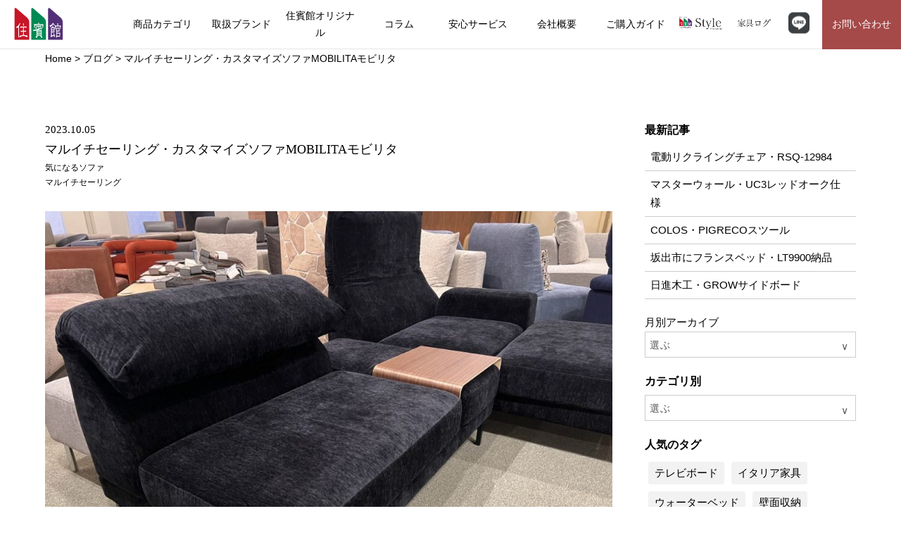

--- FILE ---
content_type: text/html; charset=UTF-8
request_url: https://jyuhinkan.co.jp/%E3%83%9E%E3%83%AB%E3%82%A4%E3%83%81%E3%82%BB%E3%83%BC%E3%83%AA%E3%83%B3%E3%82%B0%E3%83%BB%E3%82%AB%E3%82%B9%E3%82%BF%E3%83%9E%E3%82%A4%E3%82%BA%E3%82%BD%E3%83%95%E3%82%A1mobilita%E3%83%A2%E3%83%93/
body_size: 104662
content:
<!DOCTYPE html>
<html lang="jp">
    <head>
        <meta charset="utf-8">
        <meta name="viewport" content="width=device-width, user-scalable=yes, viewport-fit=cover">  
        <meta name="format-detection" content="telephone=no">

        <title>マルイチセーリング・カスタマイズソファMOBILITAモビリタ | 住賓館オフィシャル | 世界の名品をコレクション お客様テイストの家具セレクトショップ</title>
        
                <meta property="og:locale" content="ja_JP">
        <meta property="og:site_name" content="">
        <meta property="og:title" content="マルイチセーリング・カスタマイズソファMOBILITAモビリタ | 住賓館オフィシャル">
        
        <meta property="og:type" content="website">
        <meta property="og:url" content="https://jyuhinkan.jp/">
        <meta property="og:image" content="https://jyuhinkan.co.jp/wp/wp-content/themes/jyuhinkan/images/common/logo_ogp.jpg">


        <link rel="home" href="https://jyuhinkan.co.jp">
        <link rel="shortcut icon" href="https://jyuhinkan.co.jp/wp/wp-content/themes/jyuhinkan/images/common/favicon.ico">
        <link rel="apple-touch-icon" sizes="180x180" href="https://jyuhinkan.co.jp/wp/wp-content/themes/jyuhinkan/images/common/apple-touch-icon.png">
        <link rel="manifest" href="https://jyuhinkan.co.jp/wp/wp-content/themes/jyuhinkan/images/common/site.webmanifest">
        
        <link rel="icon" type="image/png" href="https://jyuhinkan.co.jp/wp/wp-content/themes/jyuhinkan/images/common/android-chrome-256x256.png">
        <link rel="mask-icon" href="https://jyuhinkan.co.jp/wp/wp-content/themes/jyuhinkan/images/common/safari-pinned-tab.svg" color="#c61628">

        <meta name="msapplication-TileColor" content="#ffffff">
        <meta name="msapplication-TileImage" content="https://jyuhinkan.co.jp/wp/wp-content/themes/jyuhinkan/images/common/mstile-150x150.png">
        <meta name="theme-color" content="#ffffff">

        <meta name='robots' content='max-image-preview:large' />
	<style>img:is([sizes="auto" i], [sizes^="auto," i]) { contain-intrinsic-size: 3000px 1500px }</style>
	<link rel="alternate" type="application/rss+xml" title="住賓館オフィシャル &raquo; マルイチセーリング・カスタマイズソファMOBILITAモビリタ のコメントのフィード" href="https://jyuhinkan.co.jp/%e3%83%9e%e3%83%ab%e3%82%a4%e3%83%81%e3%82%bb%e3%83%bc%e3%83%aa%e3%83%b3%e3%82%b0%e3%83%bb%e3%82%ab%e3%82%b9%e3%82%bf%e3%83%9e%e3%82%a4%e3%82%ba%e3%82%bd%e3%83%95%e3%82%a1mobilita%e3%83%a2%e3%83%93/feed/" />
<link rel='stylesheet' id='wp-block-library-css' href='https://jyuhinkan.co.jp/wp/wp-includes/css/dist/block-library/style.min.css?ver=6.8.3' type='text/css' media='all' />
<style id='classic-theme-styles-inline-css' type='text/css'>
/*! This file is auto-generated */
.wp-block-button__link{color:#fff;background-color:#32373c;border-radius:9999px;box-shadow:none;text-decoration:none;padding:calc(.667em + 2px) calc(1.333em + 2px);font-size:1.125em}.wp-block-file__button{background:#32373c;color:#fff;text-decoration:none}
</style>
<style id='global-styles-inline-css' type='text/css'>
:root{--wp--preset--aspect-ratio--square: 1;--wp--preset--aspect-ratio--4-3: 4/3;--wp--preset--aspect-ratio--3-4: 3/4;--wp--preset--aspect-ratio--3-2: 3/2;--wp--preset--aspect-ratio--2-3: 2/3;--wp--preset--aspect-ratio--16-9: 16/9;--wp--preset--aspect-ratio--9-16: 9/16;--wp--preset--color--black: #000000;--wp--preset--color--cyan-bluish-gray: #abb8c3;--wp--preset--color--white: #ffffff;--wp--preset--color--pale-pink: #f78da7;--wp--preset--color--vivid-red: #cf2e2e;--wp--preset--color--luminous-vivid-orange: #ff6900;--wp--preset--color--luminous-vivid-amber: #fcb900;--wp--preset--color--light-green-cyan: #7bdcb5;--wp--preset--color--vivid-green-cyan: #00d084;--wp--preset--color--pale-cyan-blue: #8ed1fc;--wp--preset--color--vivid-cyan-blue: #0693e3;--wp--preset--color--vivid-purple: #9b51e0;--wp--preset--gradient--vivid-cyan-blue-to-vivid-purple: linear-gradient(135deg,rgba(6,147,227,1) 0%,rgb(155,81,224) 100%);--wp--preset--gradient--light-green-cyan-to-vivid-green-cyan: linear-gradient(135deg,rgb(122,220,180) 0%,rgb(0,208,130) 100%);--wp--preset--gradient--luminous-vivid-amber-to-luminous-vivid-orange: linear-gradient(135deg,rgba(252,185,0,1) 0%,rgba(255,105,0,1) 100%);--wp--preset--gradient--luminous-vivid-orange-to-vivid-red: linear-gradient(135deg,rgba(255,105,0,1) 0%,rgb(207,46,46) 100%);--wp--preset--gradient--very-light-gray-to-cyan-bluish-gray: linear-gradient(135deg,rgb(238,238,238) 0%,rgb(169,184,195) 100%);--wp--preset--gradient--cool-to-warm-spectrum: linear-gradient(135deg,rgb(74,234,220) 0%,rgb(151,120,209) 20%,rgb(207,42,186) 40%,rgb(238,44,130) 60%,rgb(251,105,98) 80%,rgb(254,248,76) 100%);--wp--preset--gradient--blush-light-purple: linear-gradient(135deg,rgb(255,206,236) 0%,rgb(152,150,240) 100%);--wp--preset--gradient--blush-bordeaux: linear-gradient(135deg,rgb(254,205,165) 0%,rgb(254,45,45) 50%,rgb(107,0,62) 100%);--wp--preset--gradient--luminous-dusk: linear-gradient(135deg,rgb(255,203,112) 0%,rgb(199,81,192) 50%,rgb(65,88,208) 100%);--wp--preset--gradient--pale-ocean: linear-gradient(135deg,rgb(255,245,203) 0%,rgb(182,227,212) 50%,rgb(51,167,181) 100%);--wp--preset--gradient--electric-grass: linear-gradient(135deg,rgb(202,248,128) 0%,rgb(113,206,126) 100%);--wp--preset--gradient--midnight: linear-gradient(135deg,rgb(2,3,129) 0%,rgb(40,116,252) 100%);--wp--preset--font-size--small: 13px;--wp--preset--font-size--medium: 20px;--wp--preset--font-size--large: 36px;--wp--preset--font-size--x-large: 42px;--wp--preset--spacing--20: 0.44rem;--wp--preset--spacing--30: 0.67rem;--wp--preset--spacing--40: 1rem;--wp--preset--spacing--50: 1.5rem;--wp--preset--spacing--60: 2.25rem;--wp--preset--spacing--70: 3.38rem;--wp--preset--spacing--80: 5.06rem;--wp--preset--shadow--natural: 6px 6px 9px rgba(0, 0, 0, 0.2);--wp--preset--shadow--deep: 12px 12px 50px rgba(0, 0, 0, 0.4);--wp--preset--shadow--sharp: 6px 6px 0px rgba(0, 0, 0, 0.2);--wp--preset--shadow--outlined: 6px 6px 0px -3px rgba(255, 255, 255, 1), 6px 6px rgba(0, 0, 0, 1);--wp--preset--shadow--crisp: 6px 6px 0px rgba(0, 0, 0, 1);}:where(.is-layout-flex){gap: 0.5em;}:where(.is-layout-grid){gap: 0.5em;}body .is-layout-flex{display: flex;}.is-layout-flex{flex-wrap: wrap;align-items: center;}.is-layout-flex > :is(*, div){margin: 0;}body .is-layout-grid{display: grid;}.is-layout-grid > :is(*, div){margin: 0;}:where(.wp-block-columns.is-layout-flex){gap: 2em;}:where(.wp-block-columns.is-layout-grid){gap: 2em;}:where(.wp-block-post-template.is-layout-flex){gap: 1.25em;}:where(.wp-block-post-template.is-layout-grid){gap: 1.25em;}.has-black-color{color: var(--wp--preset--color--black) !important;}.has-cyan-bluish-gray-color{color: var(--wp--preset--color--cyan-bluish-gray) !important;}.has-white-color{color: var(--wp--preset--color--white) !important;}.has-pale-pink-color{color: var(--wp--preset--color--pale-pink) !important;}.has-vivid-red-color{color: var(--wp--preset--color--vivid-red) !important;}.has-luminous-vivid-orange-color{color: var(--wp--preset--color--luminous-vivid-orange) !important;}.has-luminous-vivid-amber-color{color: var(--wp--preset--color--luminous-vivid-amber) !important;}.has-light-green-cyan-color{color: var(--wp--preset--color--light-green-cyan) !important;}.has-vivid-green-cyan-color{color: var(--wp--preset--color--vivid-green-cyan) !important;}.has-pale-cyan-blue-color{color: var(--wp--preset--color--pale-cyan-blue) !important;}.has-vivid-cyan-blue-color{color: var(--wp--preset--color--vivid-cyan-blue) !important;}.has-vivid-purple-color{color: var(--wp--preset--color--vivid-purple) !important;}.has-black-background-color{background-color: var(--wp--preset--color--black) !important;}.has-cyan-bluish-gray-background-color{background-color: var(--wp--preset--color--cyan-bluish-gray) !important;}.has-white-background-color{background-color: var(--wp--preset--color--white) !important;}.has-pale-pink-background-color{background-color: var(--wp--preset--color--pale-pink) !important;}.has-vivid-red-background-color{background-color: var(--wp--preset--color--vivid-red) !important;}.has-luminous-vivid-orange-background-color{background-color: var(--wp--preset--color--luminous-vivid-orange) !important;}.has-luminous-vivid-amber-background-color{background-color: var(--wp--preset--color--luminous-vivid-amber) !important;}.has-light-green-cyan-background-color{background-color: var(--wp--preset--color--light-green-cyan) !important;}.has-vivid-green-cyan-background-color{background-color: var(--wp--preset--color--vivid-green-cyan) !important;}.has-pale-cyan-blue-background-color{background-color: var(--wp--preset--color--pale-cyan-blue) !important;}.has-vivid-cyan-blue-background-color{background-color: var(--wp--preset--color--vivid-cyan-blue) !important;}.has-vivid-purple-background-color{background-color: var(--wp--preset--color--vivid-purple) !important;}.has-black-border-color{border-color: var(--wp--preset--color--black) !important;}.has-cyan-bluish-gray-border-color{border-color: var(--wp--preset--color--cyan-bluish-gray) !important;}.has-white-border-color{border-color: var(--wp--preset--color--white) !important;}.has-pale-pink-border-color{border-color: var(--wp--preset--color--pale-pink) !important;}.has-vivid-red-border-color{border-color: var(--wp--preset--color--vivid-red) !important;}.has-luminous-vivid-orange-border-color{border-color: var(--wp--preset--color--luminous-vivid-orange) !important;}.has-luminous-vivid-amber-border-color{border-color: var(--wp--preset--color--luminous-vivid-amber) !important;}.has-light-green-cyan-border-color{border-color: var(--wp--preset--color--light-green-cyan) !important;}.has-vivid-green-cyan-border-color{border-color: var(--wp--preset--color--vivid-green-cyan) !important;}.has-pale-cyan-blue-border-color{border-color: var(--wp--preset--color--pale-cyan-blue) !important;}.has-vivid-cyan-blue-border-color{border-color: var(--wp--preset--color--vivid-cyan-blue) !important;}.has-vivid-purple-border-color{border-color: var(--wp--preset--color--vivid-purple) !important;}.has-vivid-cyan-blue-to-vivid-purple-gradient-background{background: var(--wp--preset--gradient--vivid-cyan-blue-to-vivid-purple) !important;}.has-light-green-cyan-to-vivid-green-cyan-gradient-background{background: var(--wp--preset--gradient--light-green-cyan-to-vivid-green-cyan) !important;}.has-luminous-vivid-amber-to-luminous-vivid-orange-gradient-background{background: var(--wp--preset--gradient--luminous-vivid-amber-to-luminous-vivid-orange) !important;}.has-luminous-vivid-orange-to-vivid-red-gradient-background{background: var(--wp--preset--gradient--luminous-vivid-orange-to-vivid-red) !important;}.has-very-light-gray-to-cyan-bluish-gray-gradient-background{background: var(--wp--preset--gradient--very-light-gray-to-cyan-bluish-gray) !important;}.has-cool-to-warm-spectrum-gradient-background{background: var(--wp--preset--gradient--cool-to-warm-spectrum) !important;}.has-blush-light-purple-gradient-background{background: var(--wp--preset--gradient--blush-light-purple) !important;}.has-blush-bordeaux-gradient-background{background: var(--wp--preset--gradient--blush-bordeaux) !important;}.has-luminous-dusk-gradient-background{background: var(--wp--preset--gradient--luminous-dusk) !important;}.has-pale-ocean-gradient-background{background: var(--wp--preset--gradient--pale-ocean) !important;}.has-electric-grass-gradient-background{background: var(--wp--preset--gradient--electric-grass) !important;}.has-midnight-gradient-background{background: var(--wp--preset--gradient--midnight) !important;}.has-small-font-size{font-size: var(--wp--preset--font-size--small) !important;}.has-medium-font-size{font-size: var(--wp--preset--font-size--medium) !important;}.has-large-font-size{font-size: var(--wp--preset--font-size--large) !important;}.has-x-large-font-size{font-size: var(--wp--preset--font-size--x-large) !important;}
:where(.wp-block-post-template.is-layout-flex){gap: 1.25em;}:where(.wp-block-post-template.is-layout-grid){gap: 1.25em;}
:where(.wp-block-columns.is-layout-flex){gap: 2em;}:where(.wp-block-columns.is-layout-grid){gap: 2em;}
:root :where(.wp-block-pullquote){font-size: 1.5em;line-height: 1.6;}
</style>
<link rel='stylesheet' id='page-css' href='https://jyuhinkan.co.jp/wp/wp-content/themes/jyuhinkan/shared/css/style_page.css?ver=6.8.3' type='text/css' media='all' />
<link rel='stylesheet' id='foundation_pc-css' href='https://jyuhinkan.co.jp/wp/wp-content/themes/jyuhinkan/shared/css/foundation_pc.css?ver=6.8.3' type='text/css' media='all' />
<script type="text/javascript" src="https://jyuhinkan.co.jp/wp/wp-content/themes/jyuhinkan/shared/js/jquery-3.3.1.min.js?ver=6.8.3" id="jquery_-js"></script>
<script type="text/javascript" src="https://jyuhinkan.co.jp/wp/wp-content/themes/jyuhinkan/shared/js/common.js?ver=6.8.3" id="common_js-js"></script>
<script type="text/javascript" src="https://jyuhinkan.co.jp/wp/wp-content/themes/jyuhinkan/shared/plugin/lazysizes.min.js?ver=6.8.3" id="lazy-js"></script>
<script type="text/javascript" src="https://jyuhinkan.co.jp/wp/wp-content/themes/jyuhinkan/shared/plugin/ls.unveilhooks.min.js?ver=6.8.3" id="lazy_bg-js"></script>
<script type="text/javascript" src="https://jyuhinkan.co.jp/wp/wp-content/themes/jyuhinkan/shared/js/js_pc.js?ver=6.8.3" id="pc_js-js"></script>
<link rel="https://api.w.org/" href="https://jyuhinkan.co.jp/wp-json/" /><link rel="alternate" title="JSON" type="application/json" href="https://jyuhinkan.co.jp/wp-json/wp/v2/posts/82736" /><link rel="canonical" href="https://jyuhinkan.co.jp/%e3%83%9e%e3%83%ab%e3%82%a4%e3%83%81%e3%82%bb%e3%83%bc%e3%83%aa%e3%83%b3%e3%82%b0%e3%83%bb%e3%82%ab%e3%82%b9%e3%82%bf%e3%83%9e%e3%82%a4%e3%82%ba%e3%82%bd%e3%83%95%e3%82%a1mobilita%e3%83%a2%e3%83%93/" />
<link rel='shortlink' href='https://jyuhinkan.co.jp/?p=82736' />
<link rel="alternate" title="oEmbed (JSON)" type="application/json+oembed" href="https://jyuhinkan.co.jp/wp-json/oembed/1.0/embed?url=https%3A%2F%2Fjyuhinkan.co.jp%2F%25e3%2583%259e%25e3%2583%25ab%25e3%2582%25a4%25e3%2583%2581%25e3%2582%25bb%25e3%2583%25bc%25e3%2583%25aa%25e3%2583%25b3%25e3%2582%25b0%25e3%2583%25bb%25e3%2582%25ab%25e3%2582%25b9%25e3%2582%25bf%25e3%2583%259e%25e3%2582%25a4%25e3%2582%25ba%25e3%2582%25bd%25e3%2583%2595%25e3%2582%25a1mobilita%25e3%2583%25a2%25e3%2583%2593%2F" />
<link rel="alternate" title="oEmbed (XML)" type="text/xml+oembed" href="https://jyuhinkan.co.jp/wp-json/oembed/1.0/embed?url=https%3A%2F%2Fjyuhinkan.co.jp%2F%25e3%2583%259e%25e3%2583%25ab%25e3%2582%25a4%25e3%2583%2581%25e3%2582%25bb%25e3%2583%25bc%25e3%2583%25aa%25e3%2583%25b3%25e3%2582%25b0%25e3%2583%25bb%25e3%2582%25ab%25e3%2582%25b9%25e3%2582%25bf%25e3%2583%259e%25e3%2582%25a4%25e3%2582%25ba%25e3%2582%25bd%25e3%2583%2595%25e3%2582%25a1mobilita%25e3%2583%25a2%25e3%2583%2593%2F&#038;format=xml" />
        
        <!-- Google Tag Manager -->
        <script>(function(w,d,s,l,i){w[l]=w[l]||[];w[l].push({'gtm.start':
        new Date().getTime(),event:'gtm.js'});var f=d.getElementsByTagName(s)[0],
        j=d.createElement(s),dl=l!='dataLayer'?'&l='+l:'';j.async=true;j.src=
        'https://www.googletagmanager.com/gtm.js?id='+i+dl;f.parentNode.insertBefore(j,f);
        })(window,document,'script','dataLayer','GTM-KV7BFT9');</script>
        <!-- End Google Tag Manager -->

    </head>
    
    <body class="wp-singular post-template-default single single-post postid-82736 single-format-standard wp-theme-jyuhinkan">
        <!-- Google Tag Manager (noscript) -->
        <noscript><iframe src="https://www.googletagmanager.com/ns.html?id=GTM-KV7BFT9"
        height="0" width="0" style="display:none;visibility:hidden"></iframe></noscript>
        <!-- End Google Tag Manager (noscript) -->
        
        <header class="header">
            <div class="inner_header cf">
                <div class="logo">
                    <a href="https://jyuhinkan.co.jp">
                        <img src="https://jyuhinkan.co.jp/wp/wp-content/themes/jyuhinkan/images/common/logo.svg" alt="住賓館">
                    </a>
                </div>

                <div class="sns_area_sp">
                    <div class="sns_block">
                        <a href="https://www.instagram.com/jyuhinkan.official/" class="icon_link" target="_blank">
                            <div class="icon_insta"></div>
                        </a>

                        <a href="https://www.youtube.com/channel/UCQ-AJMRanK89Qgrb2P58cBA/videos" class="icon_link" target="_blank">
                            <div class="icon_yt"></div>
                        </a>
						
						<a href="https://lin.ee/MDcqxF1" class="icon_link">
                            <div class="icon_line"></div>
                        </a>

                        <div class="header_contact">
                            <a href="https://jyuhinkan.co.jp/contact/">お問合わせ</a>
                        </div>
                    </div>
                </div> 
                
                <!--スマホ用btn-->
                <div class="navToggle">
                    <span></span><span></span><span></span>
                </div>
                
                <script>
                    $(".navToggle").click(function(){
                        $(this).toggleClass("active");
                        if($(this).hasClass("active")){
                            $(".menu_area").addClass("active-list");
                            $(".menu_area").css('display','block');
                        }
                        else{
                            $(".menu_area").removeClass("active-list")
                        }
                    });
                </script>
                
                <div class="menu_area">
                    <nav>
                        <ul class="list_menu">
                            <li class="item_menu_sp">
                                <a href="https://jyuhinkan.co.jp">ホーム</a>
                            </li>
                            
                            <li class="item_menu">
                                <a href="https://jyuhinkan.co.jp/product/">商品カテゴリ</a>
                            </li>
                            
                            <li class="item_menu">
                                <a href="https://jyuhinkan.co.jp/brand/">取扱ブランド</a>
                            </li>
                            
                            <li class="item_menu_pramary _pc">
                                <p class="pramary">住賓館オリジナル</p>
                                
                                <div class="list_second">
                                    
                                    <ul class="inner_ cf">
                                        <li class="item_second">
                                            <a href="https://jyuhinkan.co.jp/migaki/">
                                                <figure>
                                                    <img
                                                        data-src="https://jyuhinkan.co.jp/wp/wp-content/themes/jyuhinkan/images/common/migaki.jpg"
                                                        src="https://jyuhinkan.co.jp/wp/wp-content/themes/jyuhinkan/images/common/dummy.png"
                                                        class="lazyload"
                                                        alt="">  
                                                </figure>
                                                <p>MIGAKI</p>
                                            </a>
                                        </li>
                                        
                                        <li class="item_second">
                                            <a href="https://jyuhinkan.co.jp/custom/">
                                                <figure>
                                                    <img
                                                        data-src="https://jyuhinkan.co.jp/wp/wp-content/themes/jyuhinkan/images/common/custom.jpg"
                                                        src="https://jyuhinkan.co.jp/wp/wp-content/themes/jyuhinkan/images/common/dummy.png"
                                                        class="lazyload"
                                                        alt="">  
                                                </figure>
                                                <p>カスタムメイド</p>
                                            </a>
                                        </li>
                                    </ul>
                                    
                                </div>
                            </li>
							
							<li class="item_menu_sp">
                                <a href="https://jyuhinkan.co.jp/migaki/">住賓館オリジナル MIGAKI</a>
                            </li>
							
							 <li class="item_menu_sp">
                                <a href="https://jyuhinkan.co.jp/custom/">カスタムメイド</a>
                            </li>
                            
                            <li class="item_menu">
                                <a href="https://jyuhinkan.co.jp/blog/">コラム</a>
                            </li>
                            
                            <li class="item_menu_sp">
                                <a href="https://jyuhinkan.co.jp/delivery/">配送クオリティ</a>
                            </li>
                            
                            <li class="item_menu_sp">
                                <a href="https://jyuhinkan.co.jp/repair/">修理・メンテナンス</a>
                            </li>
                            
                            <li class="item_menu_pramary _pc">
                                <span class="pramary">安心サービス</span>
                                
                                <div class="list_second">
                                    
                                    <ul class="inner_">
                                        <li class="item_second">
                                            <a href="https://jyuhinkan.co.jp/delivery/">
                                                <figure>
                                                    <img
                                                        data-src="https://jyuhinkan.co.jp/wp/wp-content/themes/jyuhinkan/images/common/menu_delivery.jpg"
                                                        src="https://jyuhinkan.co.jp/wp/wp-content/themes/jyuhinkan/images/common/dummy.png"
                                                        class="lazyload"
                                                        alt="">  
                                                </figure>
                                                <p>配送クオリティ</p>
                                            </a>
                                        </li>
                                        
                                        <li class="item_second">
                                            <a href="https://jyuhinkan.co.jp/repair/">
                                                <figure>
                                                    <img
                                                        data-src="https://jyuhinkan.co.jp/wp/wp-content/themes/jyuhinkan/images/common/menu_repair.jpg"
                                                        src="https://jyuhinkan.co.jp/wp/wp-content/themes/jyuhinkan/images/common/dummy.png"
                                                        class="lazyload"
                                                        alt="">  
                                                </figure>
                                                <p>修理・メンテナンス</p>
                                            </a>
                                        </li>
                                    </ul>
                                    
                                </div>
                            
                            </li>
                            
                            <li class="item_menu">
                                <a href="https://jyuhinkan.co.jp/company/">会社概要</a>
                            </li>
							
                            <li class="item_menu">
                                <a href="https://jyuhinkan.co.jp/guide/">ご購入ガイド</a>
                            </li>
							
							<li class="item_menu_link _pc cf" id="item_menu_link_style">
                                <a href="https://www.jyuhinkan.co.jp/style_web/index.html" target="_blank"><img data-src="https://jyuhinkan.co.jp/wp/wp-content/themes/jyuhinkan/images/common/style-logo.png" src="" class="lazyload" alt="住賓館Style"> </a>
                            </li>
							
							<li class="item_menu_link _pc cf" id="item_menu_link_style">
							<a href="https://www.jyuhinkan.co.jp/002kagu_log00.html" target="_blank"><img data-src="https://jyuhinkan.co.jp/wp/wp-content/themes/jyuhinkan/images/common/kagu-log-header.png" src="" class="lazyload" alt="家具ログ"> </a>
							</li>
							
							<li class="item_menu_link _pc" id="item_menu_link_line">
                                <a href="https://lin.ee/MDcqxF1" target="_blank" class="item_menu_link_a"><img data-src="https://jyuhinkan.co.jp/wp/wp-content/themes/jyuhinkan/images/common/line-logo-header.svg" src="" class="lazyload" alt="LINE"> </a>
                            </li>
							
                            <li class="item_menu" id="item_menu_link_contact">
                                <a href="https://jyuhinkan.co.jp/contact/" class="item_menu_link_contact_a"><span class="item_menu_link_contactAbso">お問い合わせ</span></a>
                            </li>
							
							
							
							<li class="item_menu_link_sp">
                                <a href="http://www.jyuhinkan.co.jp/style_web/index.html" target="_blank"><img data-src="https://jyuhinkan.co.jp/wp/wp-content/themes/jyuhinkan/images/common/style-logo.png" src="" class="lazyload" alt="住賓館Style"> </a>
                            </li>
							
							<li class="item_menu_link_sp">
                                <a href="http://www.jyuhinkan.co.jp/002kagu_log00.html" target="_blank"><img data-src="https://jyuhinkan.co.jp/wp/wp-content/themes/jyuhinkan/images/common/kagu-log-header.png" src="" class="lazyload" alt="家具ログ"> </a>
                            </li>
                        </ul>
                    </nav>
                </div>
            </div>
        </header>
        
        <script>
            var $win=$(window);
            var $header=$("header");
            var $winW=$win.width(),$winH=$win.height();

            $(".list_second").css('display','none');

            $(".item_menu_pramary").mouseover(function(){
                $(this).addClass('pramary_on');

                $(this).children(".list_second").stop().slideDown(500);

            });

            $(".item_menu_pramary").mouseout(function(){
                $(this).removeClass('pramary_on');
                $(this).children(".list_second").stop().slideUp(500);
            });
        </script>

<div class="wrapper">
    <main>
        <div class="pankuzu">
            <div class="inner_pankuzu">
                <ol itemscope itemtype="http://schema.org/BreadcrumbList" class="cf">
                        <li itemprop="itemListElement" itemscope itemtype="http://schema.org/ListItem">
                            <a itemprop="item" href="https://jyuhinkan.co.jp"><span itemprop="name">Home</span></a>
                            <meta itemprop="position" content="1" />
                        </li>
                        <li itemprop="itemListElement" itemscope itemtype="http://schema.org/ListItem">
                            <a href="https://jyuhinkan.co.jp/blog/">
                            <span itemprop="name">ブログ</span>
                            </a>
                            <meta itemprop="position" content="2" />
                        </li>
                        <li itemprop="itemListElement" itemscope itemtype="http://schema.org/ListItem">
                            <span itemprop="name">マルイチセーリング・カスタマイズソファMOBILITAモビリタ</span>
                            <meta itemprop="position" content="3" />
                        </li>
                </ol>
            </div>
        </div>
        
        <section class="s1_blog">
            <div class="inner_blog cf">
                <div class="article_area">
                                            <article class="article-content post-82736 post type-post status-publish format-standard hentry category-16 category-102">
                              <div class="article-title">
                                <div class="article-date">
                                    <time class="" datetime="2023-10-05">2023.10.05</time>                            
                                </div>

                                <h1 class="title_article">マルイチセーリング・カスタマイズソファMOBILITAモビリタ</h1>

                                <div class="cat_article">
                                    <ul class="post-categories">
	<li><a href="https://jyuhinkan.co.jp/category/favorite-furniture/%e6%b0%97%e3%81%ab%e3%81%aa%e3%82%8b%e3%82%bd%e3%83%95%e3%82%a1/" rel="category tag">気になるソファ</a></li>
	<li><a href="https://jyuhinkan.co.jp/category/living-dinig/%e3%83%9e%e3%83%ab%e3%82%a4%e3%83%81%e3%82%bb%e3%83%bc%e3%83%aa%e3%83%b3%e3%82%b0/" rel="category tag">マルイチセーリング</a></li></ul>                                </div>

                                <div class="tag_article">
                                                                    </div>
                            </div>
                                  
                            <div class="article-content">
                                
<figure class="wp-block-image size-large"><img fetchpriority="high" decoding="async" width="1024" height="768" src="https://jyuhinkan.co.jp/wp/wp-content/uploads/2023/10/IMG_2564-1024x768.jpeg" alt="" class="wp-image-82737" srcset="https://jyuhinkan.co.jp/wp/wp-content/uploads/2023/10/IMG_2564-1024x768.jpeg 1024w, https://jyuhinkan.co.jp/wp/wp-content/uploads/2023/10/IMG_2564-500x375.jpeg 500w, https://jyuhinkan.co.jp/wp/wp-content/uploads/2023/10/IMG_2564-300x225.jpeg 300w, https://jyuhinkan.co.jp/wp/wp-content/uploads/2023/10/IMG_2564-768x576.jpeg 768w, https://jyuhinkan.co.jp/wp/wp-content/uploads/2023/10/IMG_2564.jpeg 1200w" sizes="(max-width: 1024px) 100vw, 1024px" /></figure>



<p>カスタマイズソファMOBILITAはお引越しの</p>



<p>多いお客様のお勧めです。背の組み替え・アーム</p>



<p>の入れ替えもできます。背のローからハイの動作も</p>



<p>スムーズにできます。</p>



<figure class="wp-block-image size-large"><img decoding="async" width="1024" height="768" src="https://jyuhinkan.co.jp/wp/wp-content/uploads/2023/10/IMG_2568-1024x768.jpeg" alt="" class="wp-image-82738" srcset="https://jyuhinkan.co.jp/wp/wp-content/uploads/2023/10/IMG_2568-1024x768.jpeg 1024w, https://jyuhinkan.co.jp/wp/wp-content/uploads/2023/10/IMG_2568-500x375.jpeg 500w, https://jyuhinkan.co.jp/wp/wp-content/uploads/2023/10/IMG_2568-300x225.jpeg 300w, https://jyuhinkan.co.jp/wp/wp-content/uploads/2023/10/IMG_2568-768x576.jpeg 768w, https://jyuhinkan.co.jp/wp/wp-content/uploads/2023/10/IMG_2568.jpeg 1200w" sizes="(max-width: 1024px) 100vw, 1024px" /></figure>



<p>座面もフラットでミディアムハードな硬さです。</p>



<p>ソファの上でもリラックスできます。脚もスチール</p>



<p>以外の木脚もあります。</p>



<p>よろしくお願いいたします。</p>



<p>商品名　MOBILITA</p>



<p>メーカー　マルイチセーリング</p>
                            </div>
                        </article>
                    					<div class="lineArea">
						<p class="lineArea__ttl">LINEからお問い合わせ</p>
						<p class="lineArea__text">Jyuhinkan official LINE @229abyhj</p>
						<a href="https://lin.ee/MDcqxF1" class="lineArea__link">
							<span class="lineArea__txt">友だち追加</span>
						</a>
						<p>気になる商品はお気軽にお問い合わせください。</p>
					</div>
                </div>
                
                <div class="sidebar">
    <div class="bar_block">
        <p class="bar_title">最新記事</p>
        <ul class="list_sidebar">
                    <li class="item_ cf">
            
            <div class="blog_info">
                <a href="https://jyuhinkan.co.jp/%e9%9b%bb%e5%8b%95%e3%83%aa%e3%82%af%e3%83%a9%e3%82%a4%e3%83%b3%e3%82%b0%e3%83%81%e3%82%a7%e3%82%a2%e3%83%bbrsq-12984/">
                    <p class="title_blog">
                        電動リクライングチェア・RSQ-12984                    </p>
                </a>
            </div>
            
        </li>
            <li class="item_ cf">
            
            <div class="blog_info">
                <a href="https://jyuhinkan.co.jp/%e3%83%9e%e3%82%b9%e3%82%bf%e3%83%bc%e3%82%a6%e3%82%a9%e3%83%bc%e3%83%ab%e3%83%bbuc3%e3%83%ac%e3%83%83%e3%83%89%e3%82%aa%e3%83%bc%e3%82%af%e4%bb%95%e6%a7%98/">
                    <p class="title_blog">
                        マスターウォール・UC3レッドオーク仕様                    </p>
                </a>
            </div>
            
        </li>
            <li class="item_ cf">
            
            <div class="blog_info">
                <a href="https://jyuhinkan.co.jp/colos%e3%83%bbpigreco%e3%82%b9%e3%83%84%e3%83%bc%e3%83%ab-2/">
                    <p class="title_blog">
                        COLOS・PIGRECOスツール                    </p>
                </a>
            </div>
            
        </li>
            <li class="item_ cf">
            
            <div class="blog_info">
                <a href="https://jyuhinkan.co.jp/%e5%9d%82%e5%87%ba%e5%b8%82%e3%81%ab%e3%83%95%e3%83%a9%e3%83%b3%e3%82%b9%e3%83%99%e3%83%83%e3%83%89%e3%83%bblt9900%e7%b4%8d%e5%93%81/">
                    <p class="title_blog">
                        坂出市にフランスベッド・LT9900納品                    </p>
                </a>
            </div>
            
        </li>
            <li class="item_ cf">
            
            <div class="blog_info">
                <a href="https://jyuhinkan.co.jp/%e6%97%a5%e9%80%b2%e6%9c%a8%e5%b7%a5%e3%83%bbgrow%e3%82%b5%e3%82%a4%e3%83%89%e3%83%9c%e3%83%bc%e3%83%89/">
                    <p class="title_blog">
                        日進木工・GROWサイドボード                    </p>
                </a>
            </div>
            
        </li>
                </ul>
    </div>
    
    <div class="bar_block">
        <p>月別アーカイブ</p>
        
        <div class="select_area">
            <p class="more">選ぶ</p>

            <ul class="list_select hide">
                	<li><a href='https://jyuhinkan.co.jp/2026/01/'>2026年1月</a>&nbsp;(21)</li>
	<li><a href='https://jyuhinkan.co.jp/2025/12/'>2025年12月</a>&nbsp;(31)</li>
	<li><a href='https://jyuhinkan.co.jp/2025/11/'>2025年11月</a>&nbsp;(31)</li>
	<li><a href='https://jyuhinkan.co.jp/2025/10/'>2025年10月</a>&nbsp;(32)</li>
	<li><a href='https://jyuhinkan.co.jp/2025/09/'>2025年9月</a>&nbsp;(30)</li>
	<li><a href='https://jyuhinkan.co.jp/2025/08/'>2025年8月</a>&nbsp;(31)</li>
	<li><a href='https://jyuhinkan.co.jp/2025/07/'>2025年7月</a>&nbsp;(30)</li>
	<li><a href='https://jyuhinkan.co.jp/2025/06/'>2025年6月</a>&nbsp;(30)</li>
	<li><a href='https://jyuhinkan.co.jp/2025/05/'>2025年5月</a>&nbsp;(31)</li>
	<li><a href='https://jyuhinkan.co.jp/2025/04/'>2025年4月</a>&nbsp;(30)</li>
	<li><a href='https://jyuhinkan.co.jp/2025/03/'>2025年3月</a>&nbsp;(33)</li>
	<li><a href='https://jyuhinkan.co.jp/2025/02/'>2025年2月</a>&nbsp;(28)</li>
	<li><a href='https://jyuhinkan.co.jp/2025/01/'>2025年1月</a>&nbsp;(31)</li>
	<li><a href='https://jyuhinkan.co.jp/2024/12/'>2024年12月</a>&nbsp;(32)</li>
	<li><a href='https://jyuhinkan.co.jp/2024/11/'>2024年11月</a>&nbsp;(29)</li>
	<li><a href='https://jyuhinkan.co.jp/2024/10/'>2024年10月</a>&nbsp;(34)</li>
	<li><a href='https://jyuhinkan.co.jp/2024/09/'>2024年9月</a>&nbsp;(30)</li>
	<li><a href='https://jyuhinkan.co.jp/2024/08/'>2024年8月</a>&nbsp;(31)</li>
	<li><a href='https://jyuhinkan.co.jp/2024/07/'>2024年7月</a>&nbsp;(31)</li>
	<li><a href='https://jyuhinkan.co.jp/2024/06/'>2024年6月</a>&nbsp;(30)</li>
	<li><a href='https://jyuhinkan.co.jp/2024/05/'>2024年5月</a>&nbsp;(31)</li>
	<li><a href='https://jyuhinkan.co.jp/2024/04/'>2024年4月</a>&nbsp;(30)</li>
	<li><a href='https://jyuhinkan.co.jp/2024/03/'>2024年3月</a>&nbsp;(31)</li>
	<li><a href='https://jyuhinkan.co.jp/2024/02/'>2024年2月</a>&nbsp;(30)</li>
	<li><a href='https://jyuhinkan.co.jp/2024/01/'>2024年1月</a>&nbsp;(31)</li>
	<li><a href='https://jyuhinkan.co.jp/2023/12/'>2023年12月</a>&nbsp;(31)</li>
	<li><a href='https://jyuhinkan.co.jp/2023/11/'>2023年11月</a>&nbsp;(30)</li>
	<li><a href='https://jyuhinkan.co.jp/2023/10/'>2023年10月</a>&nbsp;(32)</li>
	<li><a href='https://jyuhinkan.co.jp/2023/09/'>2023年9月</a>&nbsp;(30)</li>
	<li><a href='https://jyuhinkan.co.jp/2023/08/'>2023年8月</a>&nbsp;(31)</li>
	<li><a href='https://jyuhinkan.co.jp/2023/07/'>2023年7月</a>&nbsp;(32)</li>
	<li><a href='https://jyuhinkan.co.jp/2023/06/'>2023年6月</a>&nbsp;(30)</li>
	<li><a href='https://jyuhinkan.co.jp/2023/05/'>2023年5月</a>&nbsp;(31)</li>
	<li><a href='https://jyuhinkan.co.jp/2023/04/'>2023年4月</a>&nbsp;(27)</li>
	<li><a href='https://jyuhinkan.co.jp/2023/03/'>2023年3月</a>&nbsp;(31)</li>
	<li><a href='https://jyuhinkan.co.jp/2023/02/'>2023年2月</a>&nbsp;(28)</li>
	<li><a href='https://jyuhinkan.co.jp/2023/01/'>2023年1月</a>&nbsp;(32)</li>
	<li><a href='https://jyuhinkan.co.jp/2022/12/'>2022年12月</a>&nbsp;(30)</li>
	<li><a href='https://jyuhinkan.co.jp/2022/11/'>2022年11月</a>&nbsp;(30)</li>
	<li><a href='https://jyuhinkan.co.jp/2022/10/'>2022年10月</a>&nbsp;(31)</li>
	<li><a href='https://jyuhinkan.co.jp/2022/09/'>2022年9月</a>&nbsp;(30)</li>
	<li><a href='https://jyuhinkan.co.jp/2022/08/'>2022年8月</a>&nbsp;(32)</li>
	<li><a href='https://jyuhinkan.co.jp/2022/07/'>2022年7月</a>&nbsp;(31)</li>
	<li><a href='https://jyuhinkan.co.jp/2022/06/'>2022年6月</a>&nbsp;(34)</li>
	<li><a href='https://jyuhinkan.co.jp/2022/05/'>2022年5月</a>&nbsp;(33)</li>
	<li><a href='https://jyuhinkan.co.jp/2022/04/'>2022年4月</a>&nbsp;(30)</li>
	<li><a href='https://jyuhinkan.co.jp/2022/03/'>2022年3月</a>&nbsp;(31)</li>
	<li><a href='https://jyuhinkan.co.jp/2022/02/'>2022年2月</a>&nbsp;(26)</li>
	<li><a href='https://jyuhinkan.co.jp/2022/01/'>2022年1月</a>&nbsp;(31)</li>
	<li><a href='https://jyuhinkan.co.jp/2021/12/'>2021年12月</a>&nbsp;(31)</li>
	<li><a href='https://jyuhinkan.co.jp/2021/11/'>2021年11月</a>&nbsp;(29)</li>
	<li><a href='https://jyuhinkan.co.jp/2021/10/'>2021年10月</a>&nbsp;(30)</li>
	<li><a href='https://jyuhinkan.co.jp/2021/09/'>2021年9月</a>&nbsp;(30)</li>
	<li><a href='https://jyuhinkan.co.jp/2021/08/'>2021年8月</a>&nbsp;(31)</li>
	<li><a href='https://jyuhinkan.co.jp/2021/07/'>2021年7月</a>&nbsp;(31)</li>
	<li><a href='https://jyuhinkan.co.jp/2021/06/'>2021年6月</a>&nbsp;(30)</li>
	<li><a href='https://jyuhinkan.co.jp/2021/05/'>2021年5月</a>&nbsp;(31)</li>
	<li><a href='https://jyuhinkan.co.jp/2021/04/'>2021年4月</a>&nbsp;(30)</li>
	<li><a href='https://jyuhinkan.co.jp/2021/03/'>2021年3月</a>&nbsp;(32)</li>
	<li><a href='https://jyuhinkan.co.jp/2021/02/'>2021年2月</a>&nbsp;(28)</li>
	<li><a href='https://jyuhinkan.co.jp/2021/01/'>2021年1月</a>&nbsp;(33)</li>
	<li><a href='https://jyuhinkan.co.jp/2020/12/'>2020年12月</a>&nbsp;(32)</li>
	<li><a href='https://jyuhinkan.co.jp/2020/11/'>2020年11月</a>&nbsp;(32)</li>
	<li><a href='https://jyuhinkan.co.jp/2020/10/'>2020年10月</a>&nbsp;(31)</li>
	<li><a href='https://jyuhinkan.co.jp/2020/09/'>2020年9月</a>&nbsp;(31)</li>
	<li><a href='https://jyuhinkan.co.jp/2020/08/'>2020年8月</a>&nbsp;(33)</li>
	<li><a href='https://jyuhinkan.co.jp/2020/07/'>2020年7月</a>&nbsp;(29)</li>
	<li><a href='https://jyuhinkan.co.jp/2020/06/'>2020年6月</a>&nbsp;(30)</li>
	<li><a href='https://jyuhinkan.co.jp/2020/05/'>2020年5月</a>&nbsp;(31)</li>
	<li><a href='https://jyuhinkan.co.jp/2020/04/'>2020年4月</a>&nbsp;(31)</li>
	<li><a href='https://jyuhinkan.co.jp/2020/03/'>2020年3月</a>&nbsp;(33)</li>
	<li><a href='https://jyuhinkan.co.jp/2020/02/'>2020年2月</a>&nbsp;(29)</li>
	<li><a href='https://jyuhinkan.co.jp/2020/01/'>2020年1月</a>&nbsp;(31)</li>
	<li><a href='https://jyuhinkan.co.jp/2019/12/'>2019年12月</a>&nbsp;(80)</li>
	<li><a href='https://jyuhinkan.co.jp/2019/11/'>2019年11月</a>&nbsp;(84)</li>
	<li><a href='https://jyuhinkan.co.jp/2019/10/'>2019年10月</a>&nbsp;(63)</li>
	<li><a href='https://jyuhinkan.co.jp/2019/09/'>2019年9月</a>&nbsp;(89)</li>
	<li><a href='https://jyuhinkan.co.jp/2019/08/'>2019年8月</a>&nbsp;(12)</li>
            </ul>
        </div>
    </div>
    
    <div class="bar_block">
        <p class="bar_title">カテゴリ別</p>
        
        <div class="select_area">
            <p class="more">選ぶ</p>		
	
			<ul class="list_select hide">				<li class="item-parent">
					<a href="https://jyuhinkan.co.jp/category/%e6%b0%97%e3%81%ab%e3%81%aa%e3%82%8b%e3%83%87%e3%82%b9%e3%82%af/">気になるデスク</a>
								  	</li>
								<li class="item-parent">
					<a href="https://jyuhinkan.co.jp/category/%e3%82%a2%e3%83%ab%e3%83%86%e3%82%a3%e3%82%a8%e3%83%a1%e3%82%b9%e3%83%86%e3%82%a3%e3%82%a8%e3%83%aa/">アルティエメスティエリ</a>
								  	</li>
								<li class="item-parent">
					<a href="https://jyuhinkan.co.jp/category/king-koil/">KING KOIL</a>
								  	</li>
								<li class="item-parent">
					<a href="https://jyuhinkan.co.jp/category/%e3%80%90%e6%9f%8f%e6%9c%a8%e5%b7%a5%e3%82%b7%e3%83%93%e3%83%ab20%e5%91%a8%e5%b9%b4%e3%83%95%e3%82%a7%e3%82%a2%e3%80%91/">【柏木工シビル20周年フェア】</a>
								  	</li>
								<li class="item-parent">
					<a href="https://jyuhinkan.co.jp/category/%e6%b0%97%e3%81%ab%e3%81%aa%e3%82%8b%e5%a4%89%e5%bd%a2%e3%83%86%e3%83%bc%e3%83%96%e3%83%ab/">気になる変形テーブル</a>
								  	</li>
								<li class="item-parent">
					<a href="https://jyuhinkan.co.jp/category/ligne-roset/">ligne roset</a>
								  	</li>
								<li class="item-parent">
					<a href="https://jyuhinkan.co.jp/category/2021-sale/">2021年クリアランスセール</a>
								  	</li>
								<li class="item-parent">
					<a href="https://jyuhinkan.co.jp/category/%e3%80%90%e4%bd%8f%e8%b3%93%e9%a4%a82024%e6%ad%b3%e6%9c%ab%e3%82%bb%e3%83%bc%e3%83%ab%e3%80%91/">【住賓館2024歳末セール】</a>
								  	</li>
								<li class="item-parent">
					<a href="https://jyuhinkan.co.jp/category/%e3%83%93%e3%83%a5%e3%83%bc%e3%83%ad%e3%83%bc/">ビューロー</a>
								  	</li>
								<li class="item-parent">
					<a href="https://jyuhinkan.co.jp/category/%e3%83%80%e3%83%8b%e3%82%a8%e3%83%ab/">ダニエル</a>
								  	</li>
								<li class="item-parent">
					<a href="https://jyuhinkan.co.jp/category/%e3%80%902025%e9%a3%9b%e9%a8%a8%e7%94%a3%e6%a5%ad%e3%82%bb%e3%83%bc%e3%83%ab%e3%80%91/">【2025飛騨産業セール】</a>
								  	</li>
								<li class="item-parent">
					<a href="https://jyuhinkan.co.jp/category/%e3%83%95%e3%83%ab%e3%82%aa%e3%83%bc%e3%83%80%e3%83%bc%e3%83%bb%e3%82%aa%e3%83%aa%e3%82%b8%e3%83%8a%e3%83%ab%e3%82%a2%e3%82%a4%e3%83%86%e3%83%a0/">フルオーダー・オリジナルアイテム</a>
								  	</li>
								<li class="item-parent">
					<a href="https://jyuhinkan.co.jp/category/modonutti/">MODONUTTI</a>
								  	</li>
								<li class="item-parent">
					<a href="https://jyuhinkan.co.jp/category/%e3%80%90%e6%ad%b3%e6%9c%ab%e3%82%8f%e3%81%8f%e3%82%8f%e3%81%8f%e3%82%bb%e3%83%bc%e3%83%ab%e3%80%91/">【歳末わくわくセール】</a>
								  	</li>
								<li class="item-parent">
					<a href="https://jyuhinkan.co.jp/category/corium/">CORIUM</a>
								  	</li>
								<li class="item-parent">
					<a href="https://jyuhinkan.co.jp/category/%e3%80%90%e3%83%99%e3%83%83%e3%83%89%e3%83%9e%e3%83%83%e3%83%88%e3%83%bb%e3%83%8f%e3%83%bc%e3%83%89%e3%82%bf%e3%82%a4%e3%83%97%e3%80%91/">【ベッドマット・ハードタイプ】</a>
								  	</li>
								<li class="item-parent">
					<a href="https://jyuhinkan.co.jp/category/altacom-2/">ALTACOM</a>
								  	</li>
								<li class="item-parent">
					<a href="https://jyuhinkan.co.jp/category/formio/">Formio</a>
								  	</li>
								<li class="item-parent">
					<a href="https://jyuhinkan.co.jp/category/%e3%80%90%e4%bd%8f%e8%b3%93%e9%a4%a829%e5%91%a8%e5%b9%b4%e8%a8%98%e5%bf%b5%e3%82%bb%e3%83%bc%e3%83%ab%e3%80%91/">【住賓館29周年記念セール】</a>
								  	</li>
								<li class="item-parent">
					<a href="https://jyuhinkan.co.jp/category/%e3%80%90%e6%9f%8f%e6%9c%a8%e5%b7%a52026%e3%80%91/">【柏木工2026】</a>
								  	</li>
								<li class="item-parent">
					<a href="https://jyuhinkan.co.jp/category/%e3%80%902022%e9%a3%9b%e9%a8%a8%e7%94%a3%e6%a5%ad%e3%82%bb%e3%83%bc%e3%83%ab%e3%80%91/">【2022飛騨産業セール】</a>
								  	</li>
								<li class="item-parent">
					<a href="https://jyuhinkan.co.jp/category/2025%e3%82%a4%e3%82%bf%e3%83%aa%e3%82%a2%e5%87%ba%e5%bc%b5/">2025イタリア出張</a>
								  	</li>
								<li class="item-parent">
					<a href="https://jyuhinkan.co.jp/category/%e3%80%90%e9%a3%9b%e9%a8%a8%e7%94%a3%e6%a5%ad2026%e3%80%91/">【飛騨産業2026】</a>
								  	</li>
								<li class="item-parent">
					<a href="https://jyuhinkan.co.jp/category/%e6%b0%97%e3%81%ab%e3%81%aa%e3%82%8b%e7%85%a7%e6%98%8e/">気になる照明</a>
								  	</li>
								<li class="item-parent">
					<a href="https://jyuhinkan.co.jp/category/calligaris/">calligaris</a>
								  	</li>
								<li class="item-parent">
					<a href="https://jyuhinkan.co.jp/category/%e3%80%90%e6%97%a5%e9%80%b2%e6%9c%a8%e5%b7%a52026%e3%80%91/">【日進木工2026】</a>
								  	</li>
								<li class="item-parent">
					<a href="https://jyuhinkan.co.jp/category/outlet/">アウトレット</a>
								  	</li>
								<li class="item-parent">
					<a href="https://jyuhinkan.co.jp/category/%e3%80%902025%e6%97%a5%e9%80%b2%e6%9c%a8%e5%b7%a5%e3%83%95%e3%82%a7%e3%82%a2%e3%80%91/">【2025日進木工フェア】</a>
								  	</li>
								<li class="item-parent">
					<a href="https://jyuhinkan.co.jp/category/%e6%b0%97%e3%81%ab%e3%81%aa%e3%82%8b%e3%83%91%e3%83%bc%e3%82%bd%e3%83%8a%e3%83%ab%e3%83%81%e3%82%a7%e3%82%a2/">気になるパーソナルチェア</a>
								  	</li>
								<li class="item-parent">
					<a href="https://jyuhinkan.co.jp/category/oltremateria/">オルトレマテリア</a>
								  	</li>
								<li class="item-parent">
					<a href="https://jyuhinkan.co.jp/category/%e3%80%902025%e3%82%a4%e3%82%bf%e3%83%aa%e3%82%a2%e5%87%ba%e5%bc%b5%e3%80%91/">【2025イタリア出張】</a>
								  	</li>
								<li class="item-parent">
					<a href="https://jyuhinkan.co.jp/category/%e3%82%ae%e3%83%a3%e3%81%b9/">ギャべ</a>
								  	</li>
								<li class="item-parent">
					<a href="https://jyuhinkan.co.jp/category/mortex/">モールテックス</a>
								  	</li>
								<li class="item-parent">
					<a href="https://jyuhinkan.co.jp/category/casamagna/">CASAMAGNA</a>
								  	</li>
								<li class="item-parent">
					<a href="https://jyuhinkan.co.jp/category/leftec/">LEFTEC</a>
								  	</li>
								<li class="item-parent">
					<a href="https://jyuhinkan.co.jp/category/%e3%83%9f%e3%83%a9%e3%83%8e%e3%82%b5%e3%83%ad%e3%83%bc%e3%83%8d/">ミラノサローネ</a>
								  	</li>
								<li class="item-parent">
					<a href="https://jyuhinkan.co.jp/category/%e3%82%a2%e3%83%b3%e3%83%86%e3%82%a3%e3%83%bc%e3%82%af%e5%ae%b6%e5%85%b7/">アンティーク家具</a>
								  	</li>
								<li class="item-parent">
					<a href="https://jyuhinkan.co.jp/category/%e3%82%a2%e3%83%ab%e3%83%86%e3%82%a3%e3%82%a8%e3%83%a1%e3%82%b9%e3%83%86%e3%82%a3%e3%82%a8%e3%83%bc%e3%83%aa/">アルティエメスティエーリ</a>
								  	</li>
								<li class="item-parent">
					<a href="https://jyuhinkan.co.jp/category/%e3%80%90%e8%ba%ab%e9%95%b7152%e3%8e%9d%e3%81%ae%e3%82%a4%e3%83%b3%e3%83%86%e3%83%aa%e3%82%a2%e3%80%91/">【身長152㎝のインテリア】</a>
								  	</li>
								<li class="item-parent">
					<a href="https://jyuhinkan.co.jp/category/stearns-foster/">STEARNS &amp; FOSTER</a>
								  	</li>
								<li class="item-parent">
					<a href="https://jyuhinkan.co.jp/category/%e3%80%90%e5%a4%8f%e3%82%92%e6%b6%bc%e3%81%97%e3%81%8f%e6%84%9f%e3%81%98%e3%82%8b%e3%82%a4%e3%83%b3%e3%83%86%e3%83%aa%e3%82%a2%e3%80%91/">【夏を涼しく感じるインテリア】</a>
								  	</li>
								<li class="item-parent">
					<a href="https://jyuhinkan.co.jp/category/%e7%b4%8d%e5%93%81%e4%ba%8b%e4%be%8b/">納品事例</a>
								  	</li>
								<li class="item-parent">
					<a href="https://jyuhinkan.co.jp/category/%e3%83%af%e3%82%bf%e3%83%aa%e3%82%b8%e3%83%a3%e3%83%91%e3%83%b3/">ワタリジャパン</a>
								  	</li>
								<li class="item-parent">
					<a href="https://jyuhinkan.co.jp/category/%e6%b0%97%e3%81%ab%e3%81%aa%e3%82%8b%e3%83%99%e3%83%b3%e3%83%81/">気になるベンチ</a>
								  	</li>
								<li class="item-parent">
					<a href="https://jyuhinkan.co.jp/category/%e6%b0%97%e3%81%ab%e3%81%aa%e3%82%8b%e6%98%87%e9%99%8d%e3%83%86%e3%83%bc%e3%83%96%e3%83%ab/">気になる昇降テーブル</a>
								  	</li>
								<li class="item-parent">
					<a href="https://jyuhinkan.co.jp/category/%e3%80%90%e3%81%8a%e5%ae%a2%e6%a7%98%e3%81%8b%e3%82%89%e3%81%8a%e5%95%8f%e5%90%88%e3%81%9b%e3%82%92%e3%81%84%e3%81%9f%e3%81%a0%e3%81%8d%e3%81%be%e3%81%97%e3%81%9f%e3%80%91/">【お客様からお問合せをいただきました】</a>
								  	</li>
								<li class="item-parent">
					<a href="https://jyuhinkan.co.jp/category/%e7%b4%8d%e5%93%81%e5%ae%9f%e4%be%8b/">納品実例</a>
								  	</li>
								<li class="item-parent">
					<a href="https://jyuhinkan.co.jp/category/%e5%ae%b6%e5%85%b7%e3%83%a1%e3%83%b3%e3%83%86%e3%83%8a%e3%83%b3%e3%82%b9/">家具メンテナンス</a>
								  	</li>
								<li class="item-parent">
					<a href="https://jyuhinkan.co.jp/category/jyuhinkan-contents/">住賓館コンテンツ</a>
					<ul class="child">					<li class="item-child">
						<a href="https://jyuhinkan.co.jp/category/jyuhinkan-contents/%e5%ae%9f%e5%ba%97%e8%88%97%e6%83%85%e5%a0%b1/">実店舗情報</a>
						  
						<ul class="child2"></ul>					</li>
										<li class="item-child">
						<a href="https://jyuhinkan.co.jp/category/jyuhinkan-contents/%e5%ae%b6%e5%85%b7%e3%83%ad%e3%82%b0/">家具ログ</a>
						  
						<ul class="child2"></ul>					</li>
										<li class="item-child">
						<a href="https://jyuhinkan.co.jp/category/jyuhinkan-contents/%e4%bd%8f%e8%b3%93%e9%a4%a8style/">住賓館Style</a>
						  
						<ul class="child2"></ul>					</li>
					</ul>			  	</li>
								<li class="item-parent">
					<a href="https://jyuhinkan.co.jp/category/%e4%bd%8f%e8%b3%93%e9%a4%a8%e7%8b%ac%e8%87%aa%e3%81%ae%e7%9b%b4%e8%bc%b8%e5%85%a5%e5%ae%b6%e5%85%b7/">住賓館独自の直輸入家具</a>
								  	</li>
								<li class="item-parent">
					<a href="https://jyuhinkan.co.jp/category/%e7%b4%a0%e6%95%b5%e3%81%aa%e3%83%a8%e3%83%bc%e3%83%ad%e3%83%94%e3%82%a2%e3%83%b3%e5%ae%b6%e5%85%b7/">素敵なヨーロピアン家具</a>
								  	</li>
								<li class="item-parent">
					<a href="https://jyuhinkan.co.jp/category/import-furniture/">直輸入家具</a>
					<ul class="child">					<li class="item-child">
						<a href="https://jyuhinkan.co.jp/category/import-furniture/fasem/">fasem</a>
						  
						<ul class="child2"></ul>					</li>
										<li class="item-child">
						<a href="https://jyuhinkan.co.jp/category/import-furniture/altacom/">ALTACOM</a>
						  
						<ul class="child2"></ul>					</li>
										<li class="item-child">
						<a href="https://jyuhinkan.co.jp/category/import-furniture/compar/">COMPAR</a>
						  
						<ul class="child2"></ul>					</li>
										<li class="item-child">
						<a href="https://jyuhinkan.co.jp/category/import-furniture/gamma/">GAMMA</a>
						  
						<ul class="child2"></ul>					</li>
										<li class="item-child">
						<a href="https://jyuhinkan.co.jp/category/import-furniture/sangiacomo/">SANGIACOMO</a>
						  
						<ul class="child2"></ul>					</li>
										<li class="item-child">
						<a href="https://jyuhinkan.co.jp/category/import-furniture/colos/">COLOS</a>
						  
						<ul class="child2"></ul>					</li>
										<li class="item-child">
						<a href="https://jyuhinkan.co.jp/category/import-furniture/formenti/">formenti</a>
						  
						<ul class="child2"></ul>					</li>
					</ul>			  	</li>
								<li class="item-parent">
					<a href="https://jyuhinkan.co.jp/category/%e6%98%87%e9%99%8d%e3%83%86%e3%83%bc%e3%83%96%e3%83%ab%e3%83%bb%e4%bc%b8%e9%95%b7%e3%83%86%e3%83%bc%e3%83%96%e3%83%ab/">昇降テーブル・伸長テーブル</a>
								  	</li>
								<li class="item-parent">
					<a href="https://jyuhinkan.co.jp/category/hida-brand/">飛騨の家具</a>
					<ul class="child">					<li class="item-child">
						<a href="https://jyuhinkan.co.jp/category/hida-brand/made-in-hida/">飛騨の家具</a>
						  
						<ul class="child2"></ul>					</li>
										<li class="item-child">
						<a href="https://jyuhinkan.co.jp/category/hida-brand/%e3%80%90%e9%a3%9b%e9%a8%a8%e9%ab%98%e5%b1%b1-%e5%87%ba%e5%bc%b5%e3%80%91/">【飛騨高山 出張】</a>
						  
						<ul class="child2"></ul>					</li>
										<li class="item-child">
						<a href="https://jyuhinkan.co.jp/category/hida-brand/%e3%82%b7%e3%83%a9%e3%82%ab%e3%83%af/">シラカワ</a>
						  
						<ul class="child2"></ul>					</li>
										<li class="item-child">
						<a href="https://jyuhinkan.co.jp/category/hida-brand/%e3%82%a4%e3%83%90%e3%82%bf%e3%82%a4%e3%83%b3%e3%83%86%e3%83%aa%e3%82%a2/">イバタインテリア</a>
						  
						<ul class="child2"></ul>					</li>
										<li class="item-child">
						<a href="https://jyuhinkan.co.jp/category/hida-brand/%e8%bb%bd%e3%81%84%e6%a4%85%e5%ad%90/">軽い椅子</a>
						  
						<ul class="child2"></ul>					</li>
										<li class="item-child">
						<a href="https://jyuhinkan.co.jp/category/hida-brand/swing/">SWING(スウィング)</a>
						  
						<ul class="child2"></ul>					</li>
										<li class="item-child">
						<a href="https://jyuhinkan.co.jp/category/hida-brand/kaya%e5%b7%a5%e6%88%bf/">KAYA工房</a>
						  
						<ul class="child2"></ul>					</li>
										<li class="item-child">
						<a href="https://jyuhinkan.co.jp/category/hida-brand/%e6%97%a5%e9%80%b2%e6%9c%a8%e5%b7%a5/">日進木工</a>
						  
						<ul class="child2">							<li class="item-child2">
								<a href="https://jyuhinkan.co.jp/category/hida-brand/%e6%97%a5%e9%80%b2%e6%9c%a8%e5%b7%a5/%e3%80%90%e6%97%a5%e6%96%b0%e6%9c%a8%e5%b7%a5-2020%e3%80%91/">【日進木工 2020】</a>
							</li>
													<li class="item-child2">
								<a href="https://jyuhinkan.co.jp/category/hida-brand/%e6%97%a5%e9%80%b2%e6%9c%a8%e5%b7%a5/%e3%80%90%e6%97%a5%e9%80%b2%e6%9c%a8%e5%b7%a5-2021%e3%80%91/">【日進木工 2021】</a>
							</li>
													<li class="item-child2">
								<a href="https://jyuhinkan.co.jp/category/hida-brand/%e6%97%a5%e9%80%b2%e6%9c%a8%e5%b7%a5/%e3%80%90%e6%97%a5%e9%80%b2%e6%9c%a8%e5%b7%a52022%e3%80%91/">【日進木工2022】</a>
							</li>
													<li class="item-child2">
								<a href="https://jyuhinkan.co.jp/category/hida-brand/%e6%97%a5%e9%80%b2%e6%9c%a8%e5%b7%a5/nisshinten-2022/">【2022年日進木工展】</a>
							</li>
													<li class="item-child2">
								<a href="https://jyuhinkan.co.jp/category/hida-brand/%e6%97%a5%e9%80%b2%e6%9c%a8%e5%b7%a5/nisshin-2023/">【日進木工 2023】</a>
							</li>
													<li class="item-child2">
								<a href="https://jyuhinkan.co.jp/category/hida-brand/%e6%97%a5%e9%80%b2%e6%9c%a8%e5%b7%a5/%e3%80%90%e6%9f%8f%e6%9c%a8%e5%b7%a5-2023%e3%80%91/">【柏木工 2023】</a>
							</li>
													<li class="item-child2">
								<a href="https://jyuhinkan.co.jp/category/hida-brand/%e6%97%a5%e9%80%b2%e6%9c%a8%e5%b7%a5/%e3%80%90%e6%97%a5%e9%80%b2%e6%9c%a8%e5%b7%a5-2024%e3%80%91/">【日進木工 2024】</a>
							</li>
													<li class="item-child2">
								<a href="https://jyuhinkan.co.jp/category/hida-brand/%e6%97%a5%e9%80%b2%e6%9c%a8%e5%b7%a5/%e3%80%90%e6%97%a5%e9%80%b2%e6%9c%a8%e5%b7%a5-2025%e3%80%91/">【日進木工 2025】</a>
							</li>
													<li class="item-child2">
								<a href="https://jyuhinkan.co.jp/category/hida-brand/%e6%97%a5%e9%80%b2%e6%9c%a8%e5%b7%a5/%e3%80%902025%e5%b9%b4%e6%97%a5%e9%80%b2%e6%9c%a8%e5%b7%a5%e3%83%95%e3%82%a7%e3%82%a2%e3%80%91/">【2025年日進木工フェア】</a>
							</li>
													<li class="item-child2">
								<a href="https://jyuhinkan.co.jp/category/hida-brand/%e6%97%a5%e9%80%b2%e6%9c%a8%e5%b7%a5/%e3%80%90%e6%97%a5%e9%80%b2%e6%9c%a8%e5%b7%a5-2011%e3%80%91/">【日進木工 2011】</a>
							</li>
													<li class="item-child2">
								<a href="https://jyuhinkan.co.jp/category/hida-brand/%e6%97%a5%e9%80%b2%e6%9c%a8%e5%b7%a5/%e3%80%90%e6%97%a5%e9%80%b2%e6%9c%a8%e5%b7%a5-2012%e3%80%91/">【日進木工 2012】</a>
							</li>
													<li class="item-child2">
								<a href="https://jyuhinkan.co.jp/category/hida-brand/%e6%97%a5%e9%80%b2%e6%9c%a8%e5%b7%a5/%e3%80%90%e6%97%a5%e9%80%b2%e6%9c%a8%e5%b7%a5-2013%e3%80%91/">【日進木工 2013】</a>
							</li>
													<li class="item-child2">
								<a href="https://jyuhinkan.co.jp/category/hida-brand/%e6%97%a5%e9%80%b2%e6%9c%a8%e5%b7%a5/%e3%80%90%e6%97%a5%e9%80%b2%e6%9c%a8%e5%b7%a5-2014%e3%80%91/">【日進木工 2014】</a>
							</li>
													<li class="item-child2">
								<a href="https://jyuhinkan.co.jp/category/hida-brand/%e6%97%a5%e9%80%b2%e6%9c%a8%e5%b7%a5/%e3%80%90%e6%97%a5%e9%80%b2%e6%9c%a8%e5%b7%a5-2015%e3%80%91/">【日進木工 2015】</a>
							</li>
													<li class="item-child2">
								<a href="https://jyuhinkan.co.jp/category/hida-brand/%e6%97%a5%e9%80%b2%e6%9c%a8%e5%b7%a5/%e3%80%90%e6%97%a5%e9%80%b2%e6%9c%a8%e5%b7%a5-2016%e3%80%91/">【日進木工 2016】</a>
							</li>
													<li class="item-child2">
								<a href="https://jyuhinkan.co.jp/category/hida-brand/%e6%97%a5%e9%80%b2%e6%9c%a8%e5%b7%a5/%e3%80%902016%e5%b9%b4%e6%97%a5%e9%80%b2%e6%9c%a8%e5%b7%a5%e5%b1%95%e3%80%91/">【2016年日進木工展】</a>
							</li>
													<li class="item-child2">
								<a href="https://jyuhinkan.co.jp/category/hida-brand/%e6%97%a5%e9%80%b2%e6%9c%a8%e5%b7%a5/%e3%80%90%e6%97%a5%e9%80%b2%e6%9c%a8%e5%b7%a5-2017%e3%80%91/">【日進木工 2017】</a>
							</li>
													<li class="item-child2">
								<a href="https://jyuhinkan.co.jp/category/hida-brand/%e6%97%a5%e9%80%b2%e6%9c%a8%e5%b7%a5/%e3%80%902017%e5%b9%b4%e6%97%a5%e9%80%b2%e6%9c%a8%e5%b7%a5%e5%b1%95%e3%80%91/">【2017年日進木工展】</a>
							</li>
													<li class="item-child2">
								<a href="https://jyuhinkan.co.jp/category/hida-brand/%e6%97%a5%e9%80%b2%e6%9c%a8%e5%b7%a5/%e3%80%90%e6%97%a5%e9%80%b2%e6%9c%a8%e5%b7%a5-2018%e3%80%91/">【日進木工 2018】</a>
							</li>
													<li class="item-child2">
								<a href="https://jyuhinkan.co.jp/category/hida-brand/%e6%97%a5%e9%80%b2%e6%9c%a8%e5%b7%a5/%e3%80%902018%e5%b9%b4%e6%97%a5%e9%80%b2%e6%9c%a8%e5%b7%a5%e5%b1%95%e3%80%91/">【2018年日進木工展】</a>
							</li>
													<li class="item-child2">
								<a href="https://jyuhinkan.co.jp/category/hida-brand/%e6%97%a5%e9%80%b2%e6%9c%a8%e5%b7%a5/%e3%80%90%e6%97%a5%e9%80%b2%e6%9c%a8%e5%b7%a5-2019%e3%80%91/">【日進木工 2019】</a>
							</li>
						</ul>					</li>
										<li class="item-child">
						<a href="https://jyuhinkan.co.jp/category/hida-brand/%e6%9f%8f%e6%9c%a8%e5%b7%a5/">柏木工</a>
						  
						<ul class="child2">							<li class="item-child2">
								<a href="https://jyuhinkan.co.jp/category/hida-brand/%e6%9f%8f%e6%9c%a8%e5%b7%a5/%e3%80%902019%e6%9c%80%e7%b5%82%e3%83%bb%e6%9f%8f%e6%9c%a8%e5%b7%a5%e3%82%bb%e3%83%bc%e3%83%ab%e3%80%91/">【2019最終・柏木工セール】</a>
							</li>
													<li class="item-child2">
								<a href="https://jyuhinkan.co.jp/category/hida-brand/%e6%9f%8f%e6%9c%a8%e5%b7%a5/%e3%80%90%e6%9f%8f%e6%9c%a8%e5%b7%a5-2020%e3%80%91/">【柏木工 2020】</a>
							</li>
													<li class="item-child2">
								<a href="https://jyuhinkan.co.jp/category/hida-brand/%e6%9f%8f%e6%9c%a8%e5%b7%a5/%e3%80%902020%e3%83%bb%e6%9f%8f%e6%9c%a8%e5%b7%a5%e3%82%bb%e3%83%bc%e3%83%ab%e3%80%91/">【2020・柏木工セール】</a>
							</li>
													<li class="item-child2">
								<a href="https://jyuhinkan.co.jp/category/hida-brand/%e6%9f%8f%e6%9c%a8%e5%b7%a5/%e3%80%90%e6%9f%8f%e6%9c%a8%e5%b7%a5-2021%e3%80%91/">【柏木工 2021】</a>
							</li>
													<li class="item-child2">
								<a href="https://jyuhinkan.co.jp/category/hida-brand/%e6%9f%8f%e6%9c%a8%e5%b7%a5/%e3%80%902021%e3%83%bb%e6%9f%8f%e6%9c%a8%e5%b7%a5%e3%82%bb%e3%83%bc%e3%83%ab%e3%80%91/">【2021・柏木工セール】</a>
							</li>
													<li class="item-child2">
								<a href="https://jyuhinkan.co.jp/category/hida-brand/%e6%9f%8f%e6%9c%a8%e5%b7%a5/%e3%80%90%e6%9f%8f%e6%9c%a8%e5%b7%a5-2022%e3%80%91/">【柏木工 2022】</a>
							</li>
													<li class="item-child2">
								<a href="https://jyuhinkan.co.jp/category/hida-brand/%e6%9f%8f%e6%9c%a8%e5%b7%a5/%e3%80%902022%e6%9f%8f%e6%9c%a8%e5%b7%a5%e3%82%bb%e3%83%bc%e3%83%ab%e3%80%91/">【2022柏木工セール】</a>
							</li>
													<li class="item-child2">
								<a href="https://jyuhinkan.co.jp/category/hida-brand/%e6%9f%8f%e6%9c%a8%e5%b7%a5/kashiwa-2023/">【柏木工 2023】</a>
							</li>
													<li class="item-child2">
								<a href="https://jyuhinkan.co.jp/category/hida-brand/%e6%9f%8f%e6%9c%a8%e5%b7%a5/kasiwa-sale-2023/">【2023柏木工セール】</a>
							</li>
													<li class="item-child2">
								<a href="https://jyuhinkan.co.jp/category/hida-brand/%e6%9f%8f%e6%9c%a8%e5%b7%a5/%e3%80%90%e6%9f%8f%e6%9c%a8%e5%b7%a5-2024%e3%80%91/">【柏木工 2024】</a>
							</li>
													<li class="item-child2">
								<a href="https://jyuhinkan.co.jp/category/hida-brand/%e6%9f%8f%e6%9c%a8%e5%b7%a5/%e3%80%902024%e6%9f%8f%e6%9c%a8%e5%b7%a5%e3%82%bb%e3%83%bc%e3%83%ab%e3%80%91/">【2024柏木工セール】</a>
							</li>
													<li class="item-child2">
								<a href="https://jyuhinkan.co.jp/category/hida-brand/%e6%9f%8f%e6%9c%a8%e5%b7%a5/%e3%80%902024%e3%83%bb%e6%9f%8f%e6%9c%a8%e5%b7%a5%e3%82%bb%e3%83%bc%e3%83%ab%e3%80%91/">【2024・柏木工セール】</a>
							</li>
													<li class="item-child2">
								<a href="https://jyuhinkan.co.jp/category/hida-brand/%e6%9f%8f%e6%9c%a8%e5%b7%a5/%e3%80%90%e6%9f%8f%e6%9c%a8%e5%b7%a5-2025%e3%80%91/">【柏木工 2025】</a>
							</li>
													<li class="item-child2">
								<a href="https://jyuhinkan.co.jp/category/hida-brand/%e6%9f%8f%e6%9c%a8%e5%b7%a5/%e3%80%902025%e6%9f%8f%e6%9c%a8%e5%b7%a5%e3%82%bb%e3%83%bc%e3%83%ab%e3%80%91/">【2025柏木工セール】</a>
							</li>
													<li class="item-child2">
								<a href="https://jyuhinkan.co.jp/category/hida-brand/%e6%9f%8f%e6%9c%a8%e5%b7%a5/%e3%80%90%e6%9f%8f%e6%9c%a8%e5%b7%a5-2011%e3%80%91/">【柏木工 2011】</a>
							</li>
													<li class="item-child2">
								<a href="https://jyuhinkan.co.jp/category/hida-brand/%e6%9f%8f%e6%9c%a8%e5%b7%a5/%e3%80%90%e6%9f%8f%e6%9c%a8%e5%b7%a5-2012%e3%80%91/">【柏木工 2012】</a>
							</li>
													<li class="item-child2">
								<a href="https://jyuhinkan.co.jp/category/hida-brand/%e6%9f%8f%e6%9c%a8%e5%b7%a5/%e3%80%90%e6%9f%8f%e6%9c%a8%e5%b7%a5-2013%e3%80%91/">【柏木工 2013】</a>
							</li>
													<li class="item-child2">
								<a href="https://jyuhinkan.co.jp/category/hida-brand/%e6%9f%8f%e6%9c%a8%e5%b7%a5/%e3%80%90%e6%9f%8f%e6%9c%a8%e5%b7%a5-2014%e3%80%91/">【柏木工 2014】</a>
							</li>
													<li class="item-child2">
								<a href="https://jyuhinkan.co.jp/category/hida-brand/%e6%9f%8f%e6%9c%a8%e5%b7%a5/%e3%80%90%e6%9f%8f%e6%9c%a8%e5%b7%a5-2015%e3%80%91/">【柏木工 2015】</a>
							</li>
													<li class="item-child2">
								<a href="https://jyuhinkan.co.jp/category/hida-brand/%e6%9f%8f%e6%9c%a8%e5%b7%a5/%e3%80%90%e6%9f%8f%e6%9c%a8%e5%b7%a5-2016%e3%80%91/">【柏木工 2016】</a>
							</li>
													<li class="item-child2">
								<a href="https://jyuhinkan.co.jp/category/hida-brand/%e6%9f%8f%e6%9c%a8%e5%b7%a5/%e3%80%90%e6%9f%8f%e6%9c%a8%e5%b7%a5-2017%e3%80%91/">【柏木工 2017】</a>
							</li>
													<li class="item-child2">
								<a href="https://jyuhinkan.co.jp/category/hida-brand/%e6%9f%8f%e6%9c%a8%e5%b7%a5/%e3%80%90%e6%9f%8f%e6%9c%a8%e5%b7%a5-2018%e3%80%91/">【柏木工 2018】</a>
							</li>
													<li class="item-child2">
								<a href="https://jyuhinkan.co.jp/category/hida-brand/%e6%9f%8f%e6%9c%a8%e5%b7%a5/%e3%80%902018%e6%9c%80%e7%b5%82%e3%83%bb%e6%9f%8f%e6%9c%a8%e5%b7%a5%e3%83%95%e3%82%a7%e3%82%a2%e3%80%91/">【2018最終・柏木工フェア】</a>
							</li>
													<li class="item-child2">
								<a href="https://jyuhinkan.co.jp/category/hida-brand/%e6%9f%8f%e6%9c%a8%e5%b7%a5/%e3%80%90%e6%9f%8f%e6%9c%a8%e5%b7%a5-2019%e3%80%91/">【柏木工 2019】</a>
							</li>
						</ul>					</li>
										<li class="item-child">
						<a href="https://jyuhinkan.co.jp/category/hida-brand/hida/">飛騨産業</a>
						  
						<ul class="child2">							<li class="item-child2">
								<a href="https://jyuhinkan.co.jp/category/hida-brand/hida/%e3%80%90%e9%a3%9b%e9%a8%a8%e7%94%a3%e6%a5%ad-2020%e3%80%91/">【飛騨産業 2020】</a>
							</li>
													<li class="item-child2">
								<a href="https://jyuhinkan.co.jp/category/hida-brand/hida/%e3%80%90%e9%a3%9b%e9%a8%a8%e7%94%a3%e6%a5%ad2021%e3%80%91/">【飛騨産業2021】</a>
							</li>
													<li class="item-child2">
								<a href="https://jyuhinkan.co.jp/category/hida-brand/hida/%e3%80%90%e9%a3%9b%e9%a8%a8%e7%94%a3%e6%a5%ad2022%e3%80%91/">【飛騨産業2022】</a>
							</li>
													<li class="item-child2">
								<a href="https://jyuhinkan.co.jp/category/hida-brand/hida/hida-2023/">【飛騨産業 2023】</a>
							</li>
													<li class="item-child2">
								<a href="https://jyuhinkan.co.jp/category/hida-brand/hida/%e3%80%90%e9%a3%9b%e9%a8%a8%e7%94%a3%e6%a5%ad2024%e3%80%91/">【飛騨産業2024】</a>
							</li>
													<li class="item-child2">
								<a href="https://jyuhinkan.co.jp/category/hida-brand/hida/%e3%80%90%e9%a3%9b%e9%a8%a8%e7%94%a3%e6%a5%ad2025%e3%80%91/">【飛騨産業2025】</a>
							</li>
													<li class="item-child2">
								<a href="https://jyuhinkan.co.jp/category/hida-brand/hida/%e3%80%90%e9%a3%9b%e9%a8%a8%e7%94%a3%e6%a5%ad-2011%e3%80%91/">【飛騨産業 2011】</a>
							</li>
													<li class="item-child2">
								<a href="https://jyuhinkan.co.jp/category/hida-brand/hida/%e3%80%90%e9%a3%9b%e9%a8%a8%e7%94%a3%e6%a5%ad-2012%e3%80%91/">【飛騨産業 2012】</a>
							</li>
													<li class="item-child2">
								<a href="https://jyuhinkan.co.jp/category/hida-brand/hida/%e3%80%90%e9%a3%9b%e9%a8%a8%e7%94%a3%e6%a5%ad-2013%e3%80%91/">【飛騨産業 2013】</a>
							</li>
													<li class="item-child2">
								<a href="https://jyuhinkan.co.jp/category/hida-brand/hida/%e3%80%90%e9%a3%9b%e9%a8%a8%e7%94%a3%e6%a5%ad-2014%e3%80%91/">【飛騨産業 2014】</a>
							</li>
													<li class="item-child2">
								<a href="https://jyuhinkan.co.jp/category/hida-brand/hida/%e3%80%90%e9%a3%9b%e9%a8%a8%e7%94%a3%e6%a5%ad-2015%e3%80%91/">【飛騨産業 2015】</a>
							</li>
													<li class="item-child2">
								<a href="https://jyuhinkan.co.jp/category/hida-brand/hida/%e3%80%90%e9%a3%9b%e9%a8%a8%e7%94%a3%e6%a5%ad-2016%e3%80%91/">【飛騨産業 2016】</a>
							</li>
													<li class="item-child2">
								<a href="https://jyuhinkan.co.jp/category/hida-brand/hida/%e3%80%90%e9%a3%9b%e9%a8%a8%e7%94%a3%e6%a5%ad-2017%e3%80%91/">【飛騨産業 2017】</a>
							</li>
													<li class="item-child2">
								<a href="https://jyuhinkan.co.jp/category/hida-brand/hida/%e3%80%90%e9%a3%9b%e9%a8%a8%e7%94%a3%e6%a5%ad-2018%e3%80%91/">【飛騨産業 2018】</a>
							</li>
													<li class="item-child2">
								<a href="https://jyuhinkan.co.jp/category/hida-brand/hida/%e3%80%90%e9%a3%9b%e9%a8%a8%e7%94%a3%e6%a5%ad-2019%e3%80%91/">【飛騨産業 2019】</a>
							</li>
						</ul>					</li>
										<li class="item-child">
						<a href="https://jyuhinkan.co.jp/category/hida-brand/%e9%ab%98%e5%b1%b1%e3%82%a6%e3%83%83%e3%83%89%e3%83%af%e3%83%bc%e3%82%af%e3%82%b9/">高山ウッドワークス</a>
						  
						<ul class="child2">							<li class="item-child2">
								<a href="https://jyuhinkan.co.jp/category/hida-brand/%e9%ab%98%e5%b1%b1%e3%82%a6%e3%83%83%e3%83%89%e3%83%af%e3%83%bc%e3%82%af%e3%82%b9/2024%e9%ab%98%e5%b1%b1%e3%82%a6%e3%83%83%e3%83%89%e3%83%af%e3%83%bc%e3%82%af%e3%82%b9%e3%82%bb%e3%83%bc%e3%83%ab/">2024高山ウッドワークスセール</a>
							</li>
						</ul>					</li>
					</ul>			  	</li>
								<li class="item-parent">
					<a href="https://jyuhinkan.co.jp/category/bed/">ベッド</a>
					<ul class="child">					<li class="item-child">
						<a href="https://jyuhinkan.co.jp/category/bed/%e3%82%b5%e3%83%bc%e3%82%bf%e3%83%99%e3%83%83%e3%83%89serta/">サータベッド(Serta)</a>
						  
						<ul class="child2"></ul>					</li>
										<li class="item-child">
						<a href="https://jyuhinkan.co.jp/category/bed/%e3%82%b7%e3%83%bc%e3%83%aa%e3%83%bc%e3%83%99%e3%83%83%e3%83%89sealy/">シーリーベッド(Sealy)</a>
						  
						<ul class="child2"></ul>					</li>
										<li class="item-child">
						<a href="https://jyuhinkan.co.jp/category/bed/%e3%81%9d%e3%81%ae%e4%bb%96%e3%83%99%e3%83%83%e3%83%89%e3%83%bb%e5%af%9d%e5%85%b7/">その他ベッド・寝具</a>
						  
						<ul class="child2"></ul>					</li>
										<li class="item-child">
						<a href="https://jyuhinkan.co.jp/category/bed/%e3%82%b7%e3%83%a2%e3%83%b3%e3%82%ba%e3%83%99%e3%83%83%e3%83%89simmons/">シモンズベッド(SIMMONS)</a>
						  
						<ul class="child2"></ul>					</li>
										<li class="item-child">
						<a href="https://jyuhinkan.co.jp/category/bed/%e3%82%a6%e3%82%a9%e3%83%bc%e3%82%bf%e3%83%bc%e3%83%99%e3%83%83%e3%83%89%e3%83%bb%e3%82%a8%e3%82%a2%e3%83%99%e3%83%83%e3%83%89/">ウォーターベッド・エアベッド</a>
						  
						<ul class="child2"></ul>					</li>
										<li class="item-child">
						<a href="https://jyuhinkan.co.jp/category/bed/%e3%82%bb%e3%83%96%e3%83%b3%e3%83%99%e3%83%83%e3%83%89/">セブンベッド</a>
						  
						<ul class="child2"></ul>					</li>
										<li class="item-child">
						<a href="https://jyuhinkan.co.jp/category/bed/%e5%af%9d%e5%85%b7/">寝具</a>
						  
						<ul class="child2"></ul>					</li>
										<li class="item-child">
						<a href="https://jyuhinkan.co.jp/category/bed/%e3%83%ab%e3%83%95-ruf/">ルフ (ruf)</a>
						  
						<ul class="child2"></ul>					</li>
										<li class="item-child">
						<a href="https://jyuhinkan.co.jp/category/bed/%e9%9b%bb%e5%8b%95%e3%83%99%e3%83%83%e3%83%89%e3%83%bb%e3%83%aa%e3%82%af%e3%83%a9%e3%82%a4%e3%83%8b%e3%83%b3%e3%82%b0%e3%83%99%e3%83%83%e3%83%89/">電動ベッド・リクライニングベッド</a>
						  
						<ul class="child2"></ul>					</li>
										<li class="item-child">
						<a href="https://jyuhinkan.co.jp/category/bed/%e3%83%89%e3%83%aa%e3%83%bc%e3%83%a0%e3%83%99%e3%83%83%e3%83%89/">ドリームベッド</a>
						  
						<ul class="child2"></ul>					</li>
										<li class="item-child">
						<a href="https://jyuhinkan.co.jp/category/bed/france-bed/">フランスベッド</a>
						  
						<ul class="child2"></ul>					</li>
										<li class="item-child">
						<a href="https://jyuhinkan.co.jp/category/bed/%e6%9d%b1%e4%ba%ac%e3%82%b9%e3%83%97%e3%83%aa%e3%83%b3%e3%82%b0/">東京スプリング</a>
						  
						<ul class="child2"></ul>					</li>
										<li class="item-child">
						<a href="https://jyuhinkan.co.jp/category/bed/bed-mattress/">ベッドマットレス</a>
						  
						<ul class="child2">							<li class="item-child2">
								<a href="https://jyuhinkan.co.jp/category/bed/bed-mattress/%e3%80%90%e3%83%99%e3%83%83%e3%83%89%e3%83%9e%e3%83%83%e3%83%88%e3%83%ac%e3%82%b9%e3%83%bb%e3%82%bd%e3%83%95%e3%83%88%e3%82%bf%e3%82%a4%e3%83%97%e3%80%91/">【ベッドマットレス・ソフトタイプ】</a>
							</li>
													<li class="item-child2">
								<a href="https://jyuhinkan.co.jp/category/bed/bed-mattress/%e3%80%90%e3%83%99%e3%83%83%e3%83%89%e3%83%9e%e3%83%83%e3%83%88%e3%83%bb%e3%83%9f%e3%83%87%e3%82%a3%e3%82%a2%e3%83%a0%e3%82%bf%e3%82%a4%e3%83%97%e3%80%91/">【ベッドマット・ミディアムタイプ】</a>
							</li>
													<li class="item-child2">
								<a href="https://jyuhinkan.co.jp/category/bed/bed-mattress/%e3%80%90%e3%83%99%e3%83%83%e3%83%89%e3%83%9e%e3%83%83%e3%83%88%e3%83%ac%e3%82%b9%e3%83%bb%e3%83%8f%e3%83%bc%e3%83%89%e3%82%bf%e3%82%a4%e3%83%97%e3%80%91/">【ベッドマットレス・ハードタイプ】</a>
							</li>
						</ul>					</li>
					</ul>			  	</li>
								<li class="item-parent">
					<a href="https://jyuhinkan.co.jp/category/authenticity%e3%82%aa%e3%83%bc%e3%82%bb%e3%83%b3%e3%83%86%e3%82%a3%e3%82%b7%e3%83%86%e3%82%a3%e5%9c%9f%e4%ba%95%e6%9c%a8%e5%b7%a5/">AUTHENTICITY(オーセンティシティ)土井木工</a>
								  	</li>
								<li class="item-parent">
					<a href="https://jyuhinkan.co.jp/category/%e5%9c%9f%e4%ba%95%e6%9c%a8%e5%b7%a5/">土井木工</a>
								  	</li>
								<li class="item-parent">
					<a href="https://jyuhinkan.co.jp/category/%e6%9d%be%e5%89%b5-%e3%81%be%e3%81%a4%e3%81%9d%e3%81%86/">松創 (まつそう)</a>
								  	</li>
								<li class="item-parent">
					<a href="https://jyuhinkan.co.jp/category/%e6%9d%be%e5%b2%a1%e5%ae%b6%e5%85%b7%e8%a3%bd%e9%80%a0/">松岡家具製造</a>
								  	</li>
								<li class="item-parent">
					<a href="https://jyuhinkan.co.jp/category/%e3%82%af%e3%82%aa%e3%83%bc%e3%83%ac%e4%b8%ad%e5%a4%ae/">クオーレ中央</a>
								  	</li>
								<li class="item-parent">
					<a href="https://jyuhinkan.co.jp/category/%e3%82%a4%e3%83%9e%e3%83%80/">イマダ</a>
								  	</li>
								<li class="item-parent">
					<a href="https://jyuhinkan.co.jp/category/%e3%83%a2%e3%83%aa%e3%82%ab%e3%83%8d/">モリカネ</a>
								  	</li>
								<li class="item-parent">
					<a href="https://jyuhinkan.co.jp/category/migaki/">ミガキ家具</a>
					<ul class="child">					<li class="item-child">
						<a href="https://jyuhinkan.co.jp/category/migaki/%e3%83%ac%e3%82%a2%e3%81%aa%e5%ae%b6%e5%85%b7/">レアな家具</a>
						  
						<ul class="child2"></ul>					</li>
										<li class="item-child">
						<a href="https://jyuhinkan.co.jp/category/migaki/%e3%83%90%e3%83%bc%e3%82%ba%e3%82%a2%e3%82%a4%e3%83%a1%e3%83%bc%e3%83%97%e3%83%ab/">バーズアイメープル</a>
						  
						<ul class="child2"></ul>					</li>
										<li class="item-child">
						<a href="https://jyuhinkan.co.jp/category/migaki/%e3%83%9f%e3%82%ac%e3%82%ad%e5%ae%b6%e5%85%b7%e3%83%bb%e3%83%9f%e3%82%ac%e3%82%ad%e5%b0%8f%e7%89%a9/">ミガキ家具・ミガキ小物</a>
						  
						<ul class="child2"></ul>					</li>
					</ul>			  	</li>
								<li class="item-parent">
					<a href="https://jyuhinkan.co.jp/category/%e3%82%aa%e3%83%bc%e3%83%80%e3%83%bc%e5%ae%b6%e5%85%b7%e3%83%95%e3%83%ab%e3%83%bb%e3%82%bb%e3%83%9f/">オーダー家具(フル・セミ)</a>
								  	</li>
								<li class="item-parent">
					<a href="https://jyuhinkan.co.jp/category/living-dinig/">リビングダイニング</a>
					<ul class="child">					<li class="item-child">
						<a href="https://jyuhinkan.co.jp/category/living-dinig/%e8%ba%ab%e4%bd%93%e3%81%ab%e3%82%84%e3%81%95%e3%81%97%e3%81%84%e3%83%91%e3%82%bd%e3%82%b3%e3%83%b3%e3%83%81%e3%82%a7%e3%82%a2/">身体にやさしいパソコンチェア</a>
						  
						<ul class="child2"></ul>					</li>
										<li class="item-child">
						<a href="https://jyuhinkan.co.jp/category/living-dinig/%e4%b8%96%e7%95%8c%e3%81%ae%e3%83%81%e3%82%a7%e3%82%a2%e3%83%bb%e3%82%bd%e3%83%95%e3%82%a1100%e9%81%b8/">世界のチェア・ソファ100選</a>
						  
						<ul class="child2"></ul>					</li>
										<li class="item-child">
						<a href="https://jyuhinkan.co.jp/category/living-dinig/%e3%82%af%e3%83%af%e3%83%a4/">クワヤ</a>
						  
						<ul class="child2"></ul>					</li>
										<li class="item-child">
						<a href="https://jyuhinkan.co.jp/category/living-dinig/%e3%82%ab%e3%83%83%e3%83%97%e3%83%9c%e3%83%bc%e3%83%89/">カップボード</a>
						  
						<ul class="child2"></ul>					</li>
										<li class="item-child">
						<a href="https://jyuhinkan.co.jp/category/living-dinig/%e3%80%90%e6%9a%91%e3%81%84%e5%a4%8f%e3%82%92%e5%bf%ab%e9%81%a9%e3%81%ab%e9%81%8e%e3%81%94%e3%81%99%e3%83%bb%e3%83%91%e3%83%bc%e3%82%bd%e3%83%8a%e3%83%ab%e3%83%81%e3%82%a7%e3%82%a2%e3%80%91/">【暑い夏を快適に過ごす・パーソナルチェア】</a>
						  
						<ul class="child2"></ul>					</li>
										<li class="item-child">
						<a href="https://jyuhinkan.co.jp/category/living-dinig/%e3%83%95%e3%82%b8%e3%83%95%e3%82%a1%e3%83%8b%e3%83%81%e3%83%a3%e3%83%bc/">フジファニチャー</a>
						  
						<ul class="child2"></ul>					</li>
										<li class="item-child">
						<a href="https://jyuhinkan.co.jp/category/living-dinig/%e3%83%9e%e3%82%b9%e3%82%bf%e3%83%bc%e3%82%a6%e3%82%a9%e3%83%bc%e3%83%ab-masterwal/">マスターウォール (MasterWaL)</a>
						  
						<ul class="child2"></ul>					</li>
										<li class="item-child">
						<a href="https://jyuhinkan.co.jp/category/living-dinig/%e3%82%a8%e3%82%b9%e3%83%86%e3%82%a3%e3%83%83%e3%82%af-estic/">エスティック (estic)</a>
						  
						<ul class="child2"></ul>					</li>
										<li class="item-child">
						<a href="https://jyuhinkan.co.jp/category/living-dinig/%e3%83%9e%e3%83%ab%e3%82%a4%e3%83%81%e3%82%bb%e3%83%bc%e3%83%aa%e3%83%b3%e3%82%b0/">マルイチセーリング</a>
						  
						<ul class="child2"></ul>					</li>
										<li class="item-child">
						<a href="https://jyuhinkan.co.jp/category/living-dinig/estic/">estic</a>
						  
						<ul class="child2"></ul>					</li>
										<li class="item-child">
						<a href="https://jyuhinkan.co.jp/category/living-dinig/%e3%82%b7%e3%82%ae%e3%83%a4%e3%83%9e/">シギヤマ</a>
						  
						<ul class="child2"></ul>					</li>
										<li class="item-child">
						<a href="https://jyuhinkan.co.jp/category/living-dinig/%e9%a6%ac%e5%a0%b4%e5%ae%b6%e5%85%b7/">馬場家具</a>
						  
						<ul class="child2"></ul>					</li>
										<li class="item-child">
						<a href="https://jyuhinkan.co.jp/category/living-dinig/%e7%b6%be%e9%87%8e%e8%a3%bd%e4%bd%9c%e6%89%80/">綾野製作所</a>
						  
						<ul class="child2"></ul>					</li>
										<li class="item-child">
						<a href="https://jyuhinkan.co.jp/category/living-dinig/%e3%83%aa%e3%83%93%e5%85%85%e5%ae%b6%e6%97%8f/">リビ充家族</a>
						  
						<ul class="child2"></ul>					</li>
										<li class="item-child">
						<a href="https://jyuhinkan.co.jp/category/living-dinig/%e3%83%86%e3%82%a3%e3%83%bc%e3%82%ba%e3%83%bb%e3%83%a2%e3%83%bc%e3%83%93%e3%83%ac/">ティーズ・モービレ</a>
						  
						<ul class="child2"></ul>					</li>
										<li class="item-child">
						<a href="https://jyuhinkan.co.jp/category/living-dinig/%e3%83%8a%e3%82%ac%e3%83%8e%e3%82%a4%e3%83%b3%e3%83%86%e3%83%aa%e3%82%a2/">ナガノインテリア</a>
						  
						<ul class="child2"></ul>					</li>
										<li class="item-child">
						<a href="https://jyuhinkan.co.jp/category/living-dinig/%e3%83%a2%e3%83%aa%e3%82%bf%e3%82%a4%e3%83%b3%e3%83%86%e3%83%aa%e3%82%a2/">モリタインテリア</a>
						  
						<ul class="child2"></ul>					</li>
										<li class="item-child">
						<a href="https://jyuhinkan.co.jp/category/living-dinig/tres/">TRES</a>
						  
						<ul class="child2"></ul>					</li>
					</ul>			  	</li>
								<li class="item-parent">
					<a href="https://jyuhinkan.co.jp/category/%e3%83%87%e3%82%b9%e3%82%af/">デスク</a>
								  	</li>
								<li class="item-parent">
					<a href="https://jyuhinkan.co.jp/category/closet/">収納</a>
					<ul class="child">					<li class="item-child">
						<a href="https://jyuhinkan.co.jp/category/closet/%e3%83%9e%e3%83%b3%e3%82%b7%e3%83%a7%e3%83%b3%e5%90%91%e3%81%91%e3%82%aa%e3%83%aa%e3%82%b8%e3%83%8a%e3%83%ab%e5%8f%8e%e7%b4%8d/">マンション向けオリジナル収納</a>
						  
						<ul class="child2"></ul>					</li>
										<li class="item-child">
						<a href="https://jyuhinkan.co.jp/category/closet/%e3%82%ab%e3%82%b9%e3%82%bf%e3%83%a0-%e5%a3%81%e9%9d%a2%e5%8f%8e%e7%b4%8d/">カスタム 壁面収納</a>
						  
						<ul class="child2"></ul>					</li>
										<li class="item-child">
						<a href="https://jyuhinkan.co.jp/category/closet/%e3%81%99%e3%81%88%e6%9c%a8%e5%b7%a5/">すえ木工</a>
						  
						<ul class="child2"></ul>					</li>
					</ul>			  	</li>
								<li class="item-parent">
					<a href="https://jyuhinkan.co.jp/category/%e5%92%8c%e3%83%86%e3%82%a4%e3%82%b9%e3%83%88%e5%92%8c%e9%a2%a8%e5%ae%b6%e5%85%b7/">和テイスト(和風家具)</a>
								  	</li>
								<li class="item-parent">
					<a href="https://jyuhinkan.co.jp/category/kotatsu/">コタツ</a>
					<ul class="child">					<li class="item-child">
						<a href="https://jyuhinkan.co.jp/category/kotatsu/%e3%82%b3%e3%82%bf%e3%83%84/">コタツ</a>
						  
						<ul class="child2"></ul>					</li>
										<li class="item-child">
						<a href="https://jyuhinkan.co.jp/category/kotatsu/%e9%ab%98%e6%9d%be%e8%be%b0%e9%9b%84%e5%95%86%e5%ba%97/">高松辰雄商店</a>
						  
						<ul class="child2"></ul>					</li>
					</ul>			  	</li>
								<li class="item-parent">
					<a href="https://jyuhinkan.co.jp/category/%e7%b5%a8%e6%af%af%e3%83%bb%e3%82%ae%e3%83%a3%e3%83%99%ef%bc%88%e3%82%ae%e3%83%a3%e3%83%83%e3%83%99%ef%bc%89/">絨毯・ギャベ（ギャッベ）</a>
								  	</li>
								<li class="item-parent">
					<a href="https://jyuhinkan.co.jp/category/%e3%81%9d%e3%81%ae%e4%bb%96-%e5%ae%b6%e5%85%b7/">その他 家具</a>
								  	</li>
								<li class="item-parent">
					<a href="https://jyuhinkan.co.jp/category/%e3%82%aa%e3%83%bc%e3%83%ab%e3%83%89%e3%83%81%e3%83%a3%e3%83%bc%e3%83%a0oldcharm/">オールドチャーム(OldCharm)</a>
								  	</li>
								<li class="item-parent">
					<a href="https://jyuhinkan.co.jp/category/%e3%82%af%e3%83%a9%e3%82%b7%e3%83%83%e3%82%af%e5%ae%b6%e5%85%b7%e3%83%80%e3%83%8b%e3%82%a8%e3%83%abdaniel/">クラシック家具ダニエル(Daniel)</a>
								  	</li>
								<li class="item-parent">
					<a href="https://jyuhinkan.co.jp/category/%e7%b4%a0%e6%9d%90%e3%81%ab%e3%81%93%e3%81%a0%e3%82%8f%e3%82%8b/">素材にこだわる</a>
								  	</li>
								<li class="item-parent">
					<a href="https://jyuhinkan.co.jp/category/%e5%ae%b6%e5%85%b7%e9%81%b8%e3%81%b3/">家具選び</a>
								  	</li>
								<li class="item-parent">
					<a href="https://jyuhinkan.co.jp/category/%e7%99%92%e3%81%97%e3%81%ae%e7%a9%ba%e9%96%93/">癒しの空間</a>
								  	</li>
								<li class="item-parent">
					<a href="https://jyuhinkan.co.jp/category/%e3%82%b7%e3%83%a7%e3%83%bc%e3%83%ab%e3%83%bc%e3%83%a0%e3%83%bb%e5%b1%95%e7%a4%ba%e4%bc%9a%e3%83%bb%e3%83%a1%e3%83%bc%e3%82%ab%e3%83%bc%e8%a8%aa%e5%95%8f/">ショールーム・展示会・メーカー訪問</a>
								  	</li>
								<li class="item-parent">
					<a href="https://jyuhinkan.co.jp/category/italia-business-trip/">イタリア出張</a>
					<ul class="child">					<li class="item-child">
						<a href="https://jyuhinkan.co.jp/category/italia-business-trip/2023-italia-businesstrip/">2023イタリア出張</a>
						  
						<ul class="child2"></ul>					</li>
										<li class="item-child">
						<a href="https://jyuhinkan.co.jp/category/italia-business-trip/2011%e3%82%a4%e3%82%bf%e3%83%aa%e3%82%a2%e5%87%ba%e5%bc%b5/">2011イタリア出張</a>
						  
						<ul class="child2"></ul>					</li>
										<li class="item-child">
						<a href="https://jyuhinkan.co.jp/category/italia-business-trip/2013%e3%82%a4%e3%82%bf%e3%83%aa%e3%82%a2%e5%87%ba%e5%bc%b5/">2013イタリア出張</a>
						  
						<ul class="child2"></ul>					</li>
										<li class="item-child">
						<a href="https://jyuhinkan.co.jp/category/italia-business-trip/2014%e3%82%a4%e3%82%bf%e3%83%aa%e3%82%a2%e5%87%ba%e5%bc%b5/">2014イタリア出張</a>
						  
						<ul class="child2"></ul>					</li>
										<li class="item-child">
						<a href="https://jyuhinkan.co.jp/category/italia-business-trip/2015%e3%82%a4%e3%82%bf%e3%83%aa%e3%82%a2%e5%87%ba%e5%bc%b5/">2015イタリア出張</a>
						  
						<ul class="child2"></ul>					</li>
										<li class="item-child">
						<a href="https://jyuhinkan.co.jp/category/italia-business-trip/2016%e3%82%a4%e3%82%bf%e3%83%aa%e3%82%a2%e5%87%ba%e5%bc%b5/">2016イタリア出張</a>
						  
						<ul class="child2"></ul>					</li>
										<li class="item-child">
						<a href="https://jyuhinkan.co.jp/category/italia-business-trip/2017-%e3%82%a4%e3%82%bf%e3%83%aa%e3%82%a2%e5%87%ba%e5%bc%b5/">2017 イタリア出張</a>
						  
						<ul class="child2"></ul>					</li>
										<li class="item-child">
						<a href="https://jyuhinkan.co.jp/category/italia-business-trip/2018%e3%82%a4%e3%82%bf%e3%83%aa%e3%82%a2%e5%87%ba%e5%bc%b5/">2018イタリア出張</a>
						  
						<ul class="child2"></ul>					</li>
										<li class="item-child">
						<a href="https://jyuhinkan.co.jp/category/italia-business-trip/2019%e3%82%a4%e3%82%bf%e3%83%aa%e3%82%a2%e5%87%ba%e5%bc%b5/">2019イタリア出張</a>
						  
						<ul class="child2"></ul>					</li>
					</ul>			  	</li>
								<li class="item-parent">
					<a href="https://jyuhinkan.co.jp/category/business-trip/">出張</a>
					<ul class="child">					<li class="item-child">
						<a href="https://jyuhinkan.co.jp/category/business-trip/%e3%80%90%e6%9d%b1%e4%ba%ac%e5%87%ba%e5%bc%b5%e3%80%91/">【東京出張】</a>
						  
						<ul class="child2"></ul>					</li>
										<li class="item-child">
						<a href="https://jyuhinkan.co.jp/category/business-trip/%e3%80%90%e6%a8%aa%e6%b5%9c%e5%87%ba%e5%bc%b5%e3%80%91/">【横浜出張】</a>
						  
						<ul class="child2"></ul>					</li>
										<li class="item-child">
						<a href="https://jyuhinkan.co.jp/category/business-trip/%e3%80%902011%e5%b9%b4%e3%83%bb%e5%b7%9d%e5%b4%8e%e5%b8%82%e3%81%b8%e5%87%ba%e5%bc%b5%e7%b4%8d%e5%93%81%e3%80%91/">【2011年・川崎市へ出張納品】</a>
						  
						<ul class="child2"></ul>					</li>
										<li class="item-child">
						<a href="https://jyuhinkan.co.jp/category/business-trip/%e3%80%90%e5%a4%a7%e9%98%aa%e5%87%ba%e5%bc%b5%e3%80%91/">【大阪出張】</a>
						  
						<ul class="child2"></ul>					</li>
					</ul>			  	</li>
								<li class="item-parent">
					<a href="https://jyuhinkan.co.jp/category/favorite-furniture/">気になるシリーズ</a>
					<ul class="child">					<li class="item-child">
						<a href="https://jyuhinkan.co.jp/category/favorite-furniture/favorite-jewely-chest/">気になるジュエリーチェスト</a>
						  
						<ul class="child2"></ul>					</li>
										<li class="item-child">
						<a href="https://jyuhinkan.co.jp/category/favorite-furniture/favorite-jewely-box/">気になるジュエリーBOX</a>
						  
						<ul class="child2"></ul>					</li>
										<li class="item-child">
						<a href="https://jyuhinkan.co.jp/category/favorite-furniture/%e6%b0%97%e3%81%ab%e3%81%aa%e3%82%8b%e3%83%81%e3%82%a7%e3%82%b9%e3%83%88/">気になるチェスト</a>
						  
						<ul class="child2"></ul>					</li>
										<li class="item-child">
						<a href="https://jyuhinkan.co.jp/category/favorite-furniture/%e6%b0%97%e3%81%ab%e3%81%aa%e3%82%8b%e3%82%bd%e3%83%95%e3%82%a1/">気になるソファ</a>
						  
						<ul class="child2"></ul>					</li>
										<li class="item-child">
						<a href="https://jyuhinkan.co.jp/category/favorite-furniture/%e6%b0%97%e3%81%ab%e3%81%aa%e3%82%8b%e3%83%86%e3%83%bc%e3%83%96%e3%83%ab/">気になるテーブル</a>
						  
						<ul class="child2"></ul>					</li>
										<li class="item-child">
						<a href="https://jyuhinkan.co.jp/category/favorite-furniture/%e6%b0%97%e3%81%ab%e3%81%aa%e3%82%8b%e3%83%81%e3%82%a7%e3%82%a2/">気になるチェア</a>
						  
						<ul class="child2"></ul>					</li>
										<li class="item-child">
						<a href="https://jyuhinkan.co.jp/category/favorite-furniture/%e6%b0%97%e3%81%ab%e3%81%aa%e3%82%8b%e3%82%b9%e3%83%84%e3%83%bc%e3%83%ab/">気になるスツール</a>
						  
						<ul class="child2"></ul>					</li>
										<li class="item-child">
						<a href="https://jyuhinkan.co.jp/category/favorite-furniture/%e6%b0%97%e3%81%ab%e3%81%aa%e3%82%8b%e3%83%86%e3%83%ac%e3%83%93%e3%83%9c%e3%83%bc%e3%83%89/">気になるテレビボード</a>
						  
						<ul class="child2"></ul>					</li>
										<li class="item-child">
						<a href="https://jyuhinkan.co.jp/category/favorite-furniture/%e6%b0%97%e3%81%ab%e3%81%aa%e3%82%8b%e3%83%80%e3%82%a4%e3%83%8b%e3%83%b3%e3%82%b0%e3%82%bb%e3%83%83%e3%83%88/">気になるダイニングセット</a>
						  
						<ul class="child2"></ul>					</li>
										<li class="item-child">
						<a href="https://jyuhinkan.co.jp/category/favorite-furniture/%e6%b0%97%e3%81%ab%e3%81%aa%e3%82%8b%e3%82%b5%e3%82%a4%e3%83%89%e3%83%9c%e3%83%bc%e3%83%89/">気になるサイドボード</a>
						  
						<ul class="child2"></ul>					</li>
										<li class="item-child">
						<a href="https://jyuhinkan.co.jp/category/favorite-furniture/%e6%b0%97%e3%81%ab%e3%81%aa%e3%82%8b%e3%83%aa%e3%83%93%e3%83%b3%e3%82%b0%e3%82%bb%e3%83%83%e3%83%88/">気になるリビングセット</a>
						  
						<ul class="child2"></ul>					</li>
										<li class="item-child">
						<a href="https://jyuhinkan.co.jp/category/favorite-furniture/%e6%b0%97%e3%81%ab%e3%81%aa%e3%82%8b%e5%b0%8f%e7%89%a9/">気になる小物</a>
						  
						<ul class="child2"></ul>					</li>
										<li class="item-child">
						<a href="https://jyuhinkan.co.jp/category/favorite-furniture/%e6%b0%97%e3%81%ab%e3%81%aa%e3%82%8b%e3%83%99%e3%83%83%e3%83%89%e3%83%95%e3%83%ac%e3%83%bc%e3%83%a0/">気になるベッドフレーム</a>
						  
						<ul class="child2"></ul>					</li>
										<li class="item-child">
						<a href="https://jyuhinkan.co.jp/category/favorite-furniture/%e6%b0%97%e3%81%ab%e3%81%aa%e3%82%8b%e3%83%87%e3%82%b9%e3%82%af%e3%83%81%e3%82%a7%e3%82%a2/">気になるデスクチェア</a>
						  
						<ul class="child2"></ul>					</li>
										<li class="item-child">
						<a href="https://jyuhinkan.co.jp/category/favorite-furniture/%e6%b0%97%e3%81%ab%e3%81%aa%e3%82%8b%e3%82%ab%e3%82%a6%e3%83%b3%e3%82%bf%e3%83%bc%e3%83%81%e3%82%a7%e3%82%a2/">気になるカウンターチェア</a>
						  
						<ul class="child2"></ul>					</li>
										<li class="item-child">
						<a href="https://jyuhinkan.co.jp/category/favorite-furniture/%e6%b0%97%e3%81%ab%e3%81%aa%e3%82%8bld%e3%82%bb%e3%83%83%e3%83%88/">気になるLDセット</a>
						  
						<ul class="child2"></ul>					</li>
										<li class="item-child">
						<a href="https://jyuhinkan.co.jp/category/favorite-furniture/%e6%b0%97%e3%81%ab%e3%81%aa%e3%82%8b%e3%82%b5%e3%82%a4%e3%83%89%e3%83%86%e3%83%bc%e3%83%96%e3%83%ab/">気になるサイドテーブル</a>
						  
						<ul class="child2"></ul>					</li>
					</ul>			  	</li>
								<li class="item-parent">
					<a href="https://jyuhinkan.co.jp/category/%e3%82%b9%e3%82%bf%e3%83%83%e3%83%95%e3%83%96%e3%83%ad%e3%82%b0/">スタッフブログ</a>
								  	</li>
								<li class="item-parent">
					<a href="https://jyuhinkan.co.jp/category/%e6%9c%aa%e5%88%86%e9%a1%9e/">未分類</a>
								  	</li>
				</ul>		</div>
    </div>
    
    <div class="bar_block">
        <p class="bar_title">人気のタグ</p>
        
             <ul class="list_tag"> <li><a href="https://jyuhinkan.co.jp/tag/%e3%83%86%e3%83%ac%e3%83%93%e3%83%9c%e3%83%bc%e3%83%89/">テレビボード</a></li><li><a href="https://jyuhinkan.co.jp/tag/%e3%82%a4%e3%82%bf%e3%83%aa%e3%82%a2%e5%ae%b6%e5%85%b7/">イタリア家具</a></li><li><a href="https://jyuhinkan.co.jp/tag/%e3%82%a6%e3%82%a9%e3%83%bc%e3%82%bf%e3%83%bc%e3%83%99%e3%83%83%e3%83%89/">ウォーターベッド</a></li><li><a href="https://jyuhinkan.co.jp/tag/%e5%a3%81%e9%9d%a2%e5%8f%8e%e7%b4%8d/">壁面収納</a></li><li><a href="https://jyuhinkan.co.jp/tag/%e6%98%87%e9%99%8d%e3%83%86%e3%83%bc%e3%83%96%e3%83%ab/">昇降テーブル</a></li><li><a href="https://jyuhinkan.co.jp/tag/%e6%b0%97%e3%81%ab%e3%81%aa%e3%82%8b%e3%83%86%e3%83%bc%e3%83%96%e3%83%ab/">気になるテーブル</a></li><li><a href="https://jyuhinkan.co.jp/tag/danish/">DANISH</a></li><li><a href="https://jyuhinkan.co.jp/tag/erpo/">erpo</a></li><li><a href="https://jyuhinkan.co.jp/tag/%e5%a4%89%e5%bd%a2%e3%83%86%e3%83%bc%e3%83%96%e3%83%ab/">変形テーブル</a></li><li><a href="https://jyuhinkan.co.jp/tag/%e6%9d%b1%e4%ba%ac%e3%82%b9%e3%83%97%e3%83%aa%e3%83%b3%e3%82%b0/">東京スプリング</a></li><li><a href="https://jyuhinkan.co.jp/tag/%e9%9b%bb%e5%8b%95%e3%83%aa%e3%82%af%e3%83%a9%e3%82%a4%e3%83%8b%e3%83%b3%e3%82%b0%e3%82%bd%e3%83%95%e3%82%a1/">電動リクライニングソファ</a></li><li><a href="https://jyuhinkan.co.jp/tag/%e3%83%8f%e3%83%bc%e3%83%89%e3%83%9e%e3%83%83%e3%83%88%e3%83%ac%e3%82%b9/">ハードマットレス</a></li><li><a href="https://jyuhinkan.co.jp/tag/tres/">TRES</a></li><li><a href="https://jyuhinkan.co.jp/tag/%e3%83%86%e3%83%bc%e3%83%96%e3%83%ab%e3%83%a9%e3%82%a4%e3%83%88/">テーブルライト</a></li><li><a href="https://jyuhinkan.co.jp/tag/%e3%82%a4%e3%82%bf%e3%83%aa%e3%82%a2%e8%a3%bd%e3%83%9f%e3%83%a9%e3%83%bc/">イタリア製ミラー</a></li><li><a href="https://jyuhinkan.co.jp/tag/%e4%ba%ba%e9%80%a0%e7%9f%b3%e3%83%86%e3%83%bc%e3%83%96%e3%83%ab/">人造石テーブル</a></li><li><a href="https://jyuhinkan.co.jp/tag/ligne-roset/">ligne roset</a></li><li><a href="https://jyuhinkan.co.jp/tag/teorema-%e3%82%a8%e3%82%af%e3%82%b9%e3%83%86%e3%83%b3%e3%82%b7%e3%83%a7%e3%83%b3%e3%83%86%e3%83%bc%e3%83%96%e3%83%ab/">TEOREMA エクステンションテーブル</a></li><li><a href="https://jyuhinkan.co.jp/tag/%e3%83%8f%e3%83%ac%e3%82%af%e3%83%a9%e3%83%8b/">ハレクラニ</a></li><li><a href="https://jyuhinkan.co.jp/tag/mode%e3%82%bd%e3%83%95%e3%82%a1/">MODEソファ</a></li><li><a href="https://jyuhinkan.co.jp/tag/paris%e3%83%aa%e3%83%95%e3%83%88%e3%83%86%e3%83%bc%e3%83%96%e3%83%ab/">PARISリフトテーブル</a></li><li><a href="https://jyuhinkan.co.jp/tag/%e3%82%b7%e3%83%a2%e3%83%b3%e3%82%ba%e3%82%a8%e3%82%b0%e3%82%bc%e3%82%af%e3%83%86%e3%82%a3%e3%83%96/">シモンズエグゼクティブ</a></li><li><a href="https://jyuhinkan.co.jp/tag/rit%e3%83%aa%e3%83%83%e3%83%88/">RITリット</a></li><li><a href="https://jyuhinkan.co.jp/tag/%e3%83%80%e3%82%a4%e3%83%8b%e3%83%b3%e3%82%b0%e3%82%bb%e3%83%83%e3%83%88/">ダイニングセット</a></li><li><a href="https://jyuhinkan.co.jp/tag/%e6%a3%ae%e3%81%ae%e3%81%93%e3%81%a8%e3%81%b0/">森のことば</a></li><li><a href="https://jyuhinkan.co.jp/tag/%e3%83%9b%e3%83%af%e3%82%a4%e3%83%88%e3%82%a4%e3%83%b3%e3%83%86%e3%83%aa%e3%82%a2/">ホワイトインテリア</a></li><li><a href="https://jyuhinkan.co.jp/tag/%e3%83%a9%e3%83%b3%e3%83%81/">ランチ</a></li><li><a href="https://jyuhinkan.co.jp/tag/%e3%82%b3%e3%83%bc%e3%83%88%e3%83%8f%e3%83%b3%e3%82%ac%e3%83%bc/">コートハンガー</a></li><li><a href="https://jyuhinkan.co.jp/tag/%e3%82%bd%e3%83%95%e3%83%88%e3%83%9e%e3%83%83%e3%83%88%e3%83%ac%e3%82%b9/">ソフトマットレス</a></li><li><a href="https://jyuhinkan.co.jp/tag/%e3%82%ac%e3%83%bc%e3%83%87%e3%83%b3%e3%83%95%e3%82%a1%e3%83%8b%e3%83%81%e3%83%a3%e3%83%bc/">ガーデンファニチャー</a></li> </ul>     </div>
    
    <script>
        $(".grandchild").css('display','none').after('<p class="child-arrow">すべて表示</p>');
        
        $(".child ul:last").css("border-left", "none");
        $(".child li:last").addClass("last-item");

        $(".child ul:last").next('.child-arrow').css("border-left", "none");
        $(".child ul:last").prev('li').addClass("last-item");
        
        
        $(".hide").css('display','none');
                
        $(".more").click(function(){
            $(this).toggleClass("more_active");

            if($(this).hasClass("more_active")){
                $(".children").css('display','none');
                $(this).next(".hide").slideDown(500).css('display','block');
            }
            else{
                $(this).next(".hide").slideUp(500).hide;
            }
        });  
               
         $(".child-arrow").click(function(){
            $(this).toggleClass("child-arrow_active");
             
            if($(this).hasClass("child-arrow_active")){
                $(this).prev(".grandchild").slideDown(300).css('display','block');
                $(this).text('隠す');
            }
            else{
                $(this).prev(".grandchild").slideUp(300).hide;
                $(this).text('すべて表示');
            }
        });
    </script>
</div>                    
            </div><!--inner_blog -->

        </section>

    </main>
<aside class="common_contact">
    <div class="inner_">
        <h2 class="title_contact">生活の小さなお悩みでもお気軽にお問合わせください</h2>
        
        <div class="tel_area cf">   
            <div class="tel">
                <a href="tel:0877‑62‑2235">
                    <p class="tel_text">お電話での<br class="_sp">お問合わせは</p>
                    
                    <p class="number">0877‑62‑2235</p>
                </a>
            </div>
        </div>
	
        <p class="text">または、下記ボタンからもご相談いただけます。</p>
        <div class="btn_footerLine">
			<a href="https://lin.ee/MDcqxF1" class="lineArea__link">
				<span class="lineArea__txt">友だち追加</span>
			</a>
		</div>
        <div class="btn_contact">
			<a href="https://jyuhinkan.co.jp/contact/" class="contact__link">お問い合わせフォーム</a>
		</div>
    </div>
</aside>    

<footer class="footer">
        <div class="inner_footer float_6_4 cf">
            <div class="left_6">
                <nav>
                    <ul class="list_col2_footer cf">
                        <li class="item_footer">
                            <a href="https://jyuhinkan.co.jp">ホーム</a>
                        </li>
                        <li class="item_footer">
                            <a href="https://jyuhinkan.co.jp/product/">商品カテゴリ</a>
                        </li>
                        <li class="item_footer">
                            <a href="https://jyuhinkan.co.jp/brand/">取扱ブランド</a>
                        </li>
                        <li class="item_footer">
                            <a href="https://jyuhinkan.co.jp/migaki/">MIGAKI</a>
                        </li>
                        <li class="item_footer">
                            <a href="https://jyuhinkan.co.jp/order/">カスタムメイド家具</a>
                        </li>
						<!--
                        <li class="item_footer">
                            <a href="https://jyuhinkan.co.jp/">オンラインストア</a>
                        </li>-->
                        <li class="item_footer">
                            <a href="https://jyuhinkan.co.jp/blog/">コラム</a>
                        </li>
                        <li class="item_footer">
                            <a href="https://jyuhinkan.co.jp/deliverry/">配送クオリティ</a>
                        </li>
                        <li class="item_footer">
                            <a href="https://jyuhinkan.co.jp/repair/">修理・メンテナンス</a>
                        </li>
                        <li class="item_footer">
                            <a href="https://jyuhinkan.co.jp/guide/">ご購入ガイド</a>
                        </li>
                        <li class="item_footer">
                            <a href="https://jyuhinkan.co.jp/company/">会社概要</a>
                        </li>
                    </ul>
                </nav>

                <div class="banner_style">
					<a href="https://www.jyuhinkan.co.jp/style_web/index.html" target="_blank">
						<img data-src="https://jyuhinkan.co.jp/wp/wp-content/themes/jyuhinkan/images/common/style-logo.png" src="" class="lazyload" alt="住賓館Style"> 
					</a>
				</div>
				
				<div class="banner_style">
					<a href="https://www.jyuhinkan.co.jp/002kagu_log00.html" target="_blank">
						<img data-src="https://jyuhinkan.co.jp/wp/wp-content/themes/jyuhinkan/images/common/kagu-log.png" src="" class="lazyload" alt="家具ログ"> 
					</a>
				</div>
                
            </div>
            
            <div class="footer_info right_4">
                <figure>
                    <img
                        data-src="https://jyuhinkan.co.jp/wp/wp-content/themes/jyuhinkan/images/common/footer-img.jpg"
                        src="https://jyuhinkan.co.jp/wp/wp-content/themes/jyuhinkan/images/common/dummy.png"
                        class="lazyload"
                        alt="">  
                </figure>
                <address class="address">
                    住賓館<br>
                    所在地: 〒765‑0012 香川県善通寺市上吉田町347<br>
                    TEL: 0877‑62‑2235<br>
                    FAX: 0877-62-0068<br>
                    営業時間: AM10:00~PM7:00<br>定休日:火曜日
                </address>
            </div>
        </div>
        
        <div class="inner_footer">
            
            <div class="footer_privacy">
                <p><a href="https://jyuhinkan.co.jp/privacy/">プライバシーポリシー</a></p>
                <p><a href="https://jyuhinkan.co.jp/law/">特定商取引法に関する法律に基づく表示</a></p>
            </div>
            
        </div>
         
        <div class="footer_copy">
            <p class="inner">Copyright©Jyuhinkan.INC.</p>
        </div>
    </footer>

</div><!--wrapper-->

<script type="speculationrules">
{"prefetch":[{"source":"document","where":{"and":[{"href_matches":"\/*"},{"not":{"href_matches":["\/wp\/wp-*.php","\/wp\/wp-admin\/*","\/wp\/wp-content\/uploads\/*","\/wp\/wp-content\/*","\/wp\/wp-content\/plugins\/*","\/wp\/wp-content\/themes\/jyuhinkan\/*","\/*\\?(.+)"]}},{"not":{"selector_matches":"a[rel~=\"nofollow\"]"}},{"not":{"selector_matches":".no-prefetch, .no-prefetch a"}}]},"eagerness":"conservative"}]}
</script>
<link rel='stylesheet' id='style-css' href='https://jyuhinkan.co.jp/wp/wp-content/themes/jyuhinkan/shared/css/style.css?ver=6.8.3' type='text/css' media='all' />
<link rel='stylesheet' id='style_pc-css' href='https://jyuhinkan.co.jp/wp/wp-content/themes/jyuhinkan/shared/css/style_pc.css?ver=6.8.3' type='text/css' media='all' />

</body>
</html>

--- FILE ---
content_type: text/css
request_url: https://jyuhinkan.co.jp/wp/wp-content/themes/jyuhinkan/shared/css/style_page.css?ver=6.8.3
body_size: 20336
content:
@charset "UTF-8";
main > *:first-child {
  margin-top: 70px;
}

.inner_page {
  padding: 3rem 0;
}

.border {
  border: 1px solid #3B4043;
}

.center {
  text-align: center;
}

.mb1rem {
  margin-bottom: 1rem;
}

.mb2rem {
  margin-bottom: 2rem;
}

.mb5rem {
  margin-bottom: 5rem;
}

.bold {
  font-weight: bold;
}

.font1-2 {
  font-size: 1.2em;
}

.bg_g {
  background: #F2F2F2;
  padding: 0.5em;
}

.ta-center {
  text-align: center;
}

[class*=pankuzu] {
  margin: 1.5rem auto;
}
[class*=pankuzu] ol li {
  display: inline-block;
  font-size: 1.4rem;
  font-family: "游ゴシック Medium", YuGothic, YuGothicM, "Hiragino Kaku Gothic ProN", "Hiragino Kaku Gothic Pro", メイリオ, Meiryo, sans-serif;
}
[class*=pankuzu] ol li:after {
  content: ">";
}
[class*=pankuzu] ol li:last-child:after {
  content: none;
}

/*----------------------
タイトル
-----------------------*/
.title_area .title_page {
  text-align: center;
  font-size: 2.2rem;
  line-height: 1.2;
  letter-spacing: 0.1rem;
  padding: 3rem 0;
  background: url(../../images/common/title_bg.jpg);
  background-size: cover;
}
.title_area .title_page span {
  display: inline-block;
  text-align: center;
  font-family: "游ゴシック Medium", YuGothic, YuGothicM, "Hiragino Kaku Gothic ProN", "Hiragino Kaku Gothic Pro", メイリオ, Meiryo, sans-serif;
  line-height: 1;
  font-size: 1.2rem;
  padding: 0 2em;
  position: relative;
}
.title_area .title_page span:before, .title_area .title_page span:after {
  content: "";
  background: #000;
  height: 2px;
  width: 1.5em;
  position: absolute;
  top: 0.4em;
}
.title_area .title_page span:before {
  left: 0;
}
.title_area .title_page span:after {
  right: 0;
}

.title_areaItaly .title_page {
  background: url(../../images/italy/mv_italy.jpg);
}

.title_sec_page {
  margin-bottom: 2rem;
}

/*----------------------
商品
-----------------------*/
.list_col2_product .item_product {
  margin-bottom: 4rem;
}
.list_col2_product .item_product .title {
  margin-top: 0.8rem;
  text-align: center;
  font-family: "游ゴシック Medium", YuGothic, YuGothicM, "Hiragino Kaku Gothic ProN", "Hiragino Kaku Gothic Pro", メイリオ, Meiryo, sans-serif;
}

.product .article-title {
  padding-top: 3rem;
}
.product .article-title .title_article {
  font-size: 2rem;
  margin-bottom: 0.5em;
}
.product .article-title .tag_article ul li {
  display: inline;
  background: #904948;
  color: #fff;
  font-size: 1.2rem;
  padding: 0.2em 1em;
  font-family: "游ゴシック Medium", YuGothic, YuGothicM, "Hiragino Kaku Gothic ProN", "Hiragino Kaku Gothic Pro", メイリオ, Meiryo, sans-serif;
}
.product .article-title .item-price {
  margin-top: 1rem;
  font-family: "游ゴシック Medium", YuGothic, YuGothicM, "Hiragino Kaku Gothic ProN", "Hiragino Kaku Gothic Pro", メイリオ, Meiryo, sans-serif;
}
.product .item-spec {
  margin: 3rem 0;
  font-family: "游ゴシック Medium", YuGothic, YuGothicM, "Hiragino Kaku Gothic ProN", "Hiragino Kaku Gothic Pro", メイリオ, Meiryo, sans-serif;
}
.product .item-spec th {
  width: 7em;
}
.product .item-addtext {
  margin: 5rem 0;
}

.s1_product .slider .slick-list .slick-track .slick-slide {
  position: relative;
  overflow: hidden;
  width: 100%;
  padding-bottom: 8%;
}
.s1_product .slider .slick-list .slick-track .slick-slide img {
  position: absolute;
  top: 50%;
  left: 50%;
  -webkit-transform: translateY(-50%) translateX(-50%);
  transform: translateY(-50%) translateX(-50%);
  width: 98%;
  height: auto;
}
.s1_product .slider .slick-prev, .s1_product .slider .slick-next {
  display: none !important;
}
.s1_product h3 {
  font-size: 1.8rem;
  margin-bottom: 4rem;
  text-align: center;
}
.s1_product .item-same {
  padding: 6rem 0;
}

.item-same .list_item-same > li, .item-same .list_product > li, .item-list .list_item-same > li, .item-list .list_product > li {
  margin-bottom: 2rem;
}
.item-same .list_item-same > li a, .item-same .list_product > li a, .item-list .list_item-same > li a, .item-list .list_product > li a {
  display: -webkit-box;
  display: -ms-flexbox;
  display: -moz-flex;
  display: flex;
  -webkit-box-lines: multiple;
  -moz-box-lines: multiple;
  -ms-flex-wrap: wrap;
  -o-flex-wrap: wrap;
  flex-wrap: wrap;
}
.item-same .list_item-same > li a figure, .item-same .list_product > li a figure, .item-list .list_item-same > li a figure, .item-list .list_product > li a figure {
  width: 40%;
  padding-bottom: 40%;
  margin-right: 4%;
  position: relative;
  overflow: hidden;
}
.item-same .list_item-same > li a figure img, .item-same .list_product > li a figure img, .item-list .list_item-same > li a figure img, .item-list .list_product > li a figure img {
  position: absolute;
  top: 50%;
  left: 50%;
  -webkit-transform: translateY(-50%) translateX(-50%);
  transform: translateY(-50%) translateX(-50%);
  min-width: 100%;
  min-height: 100%;
  width: auto;
  height: auto;
  -o-object-fit: cover;
     object-fit: cover;
}
.item-same .list_item-same > li a .r_50, .item-same .list_product > li a .r_50, .item-list .list_item-same > li a .r_50, .item-list .list_product > li a .r_50 {
  width: 56%;
  overflow: hidden;
  position: relative;
}
.item-same .list_item-same > li a .r_50 .r_50_ab, .item-same .list_product > li a .r_50 .r_50_ab, .item-list .list_item-same > li a .r_50 .r_50_ab, .item-list .list_product > li a .r_50 .r_50_ab {
  position: absolute;
  top: 50%;
  -webkit-transform: translateY(-50%) translateX(0);
  transform: translateY(-50%) translateX(0);
  left: 0;
  font-family: "游ゴシック Medium", YuGothic, YuGothicM, "Hiragino Kaku Gothic ProN", "Hiragino Kaku Gothic Pro", メイリオ, Meiryo, sans-serif;
}
.item-same .list_item-same > li a .r_50 .r_50_ab .list_item-same_brand span, .item-same .list_product > li a .r_50 .r_50_ab .list_item-same_brand span, .item-list .list_item-same > li a .r_50 .r_50_ab .list_item-same_brand span, .item-list .list_product > li a .r_50 .r_50_ab .list_item-same_brand span {
  font-size: 1.4rem;
}

/*----------------------
コラム
-----------------------*/
.article-content .youtube {
  position: relative;
  width: 100%;
  padding-top: 56.25%;
}
.article-content .youtube iframe {
  position: absolute;
  top: 0;
  left: 0;
  width: 100%;
  height: 100%;
}

/*----------------------
ブランド
-----------------------*/
.brand-area {
  background: #EFEFEF;
}
.brand-area .list_col2 .item_brand {
  margin-bottom: 1rem;
  background: #fff;
  padding: 4%;
  position: relative;
}
.brand-area .list_col2 .item_brand img, .brand-area .list_col2 .item_brand .brand_title {
  position: absolute;
  top: 50%;
  left: 50%;
  -webkit-transform: translateY(-50%) translateX(-50%);
  transform: translateY(-50%) translateX(-50%);
}
.brand-area .list_col2 .item_brand img {
  width: 96%;
}
.brand-area .list_col2 .item_brand .brand_title {
  font-size: 1.2em;
  font-weight: bold;
  width: 80%;
  text-align: center;
}

article.brand .brand-img {
  text-align: center;
}
article.brand .brand-img img {
  width: 100%;
  height: auto;
  max-width: 500px;
}
article.brand .article-title .title_article {
  font-size: 2rem;
}
article.brand .brand-copy {
  margin: 1rem 0 3rem 0;
  font-size: 1.75rem;
}

.brand-back {
  margin: 6rem 0;
  text-align: center;
}
.brand-back a {
  font-size: 1.8rem;
  position: relative;
  padding-left: 1.5em;
}
.brand-back a:after {
  content: "";
  display: inline-block;
  background-repeat: no-repeat;
  background-size: contain;
  vertical-align: middle;
  width: 1em;
  height: 1em;
  background: url(../../images/common/arrow-left.png);
  background-size: cover;
  position: absolute;
  left: 0;
  top: 0;
}

/*----------------------
MIGAKI
-----------------------*/
.migaki_title {
  text-align: center;
  padding: 0 5%;
  margin-bottom: 2.5rem;
}
.migaki_title img {
  width: 100%;
  max-width: 18em;
}

.migaki_txt {
  width: 90%;
  margin: 0 auto;
  padding: 3rem 0;
}

[class*=migaki_item_] {
  padding-top: 5rem;
}
[class*=migaki_item_] .italy_title {
  font-size: 1.4em;
}
[class*=migaki_item_] .italy_brand {
  font-size: 1.2em;
  margin-bottom: 2%;
}
[class*=migaki_item_] .btn_idx {
  margin-top: 5%;
}

/*----------------------
MIGAKI カスタムメイド共通
-----------------------*/
.page-template-page-custom,
.page-template-page-migaki {
  /*--------
  PC
  ---------*/
}
.page-template-page-custom .pankuzu .inner_pankuzu,
.page-template-page-migaki .pankuzu .inner_pankuzu {
  padding-top: 1.5rem;
}
.page-template-page-custom .main_custom_sp,
.page-template-page-custom .main_migaki_sp,
.page-template-page-migaki .main_custom_sp,
.page-template-page-migaki .main_migaki_sp {
  margin-bottom: 3.5rem;
}
.page-template-page-custom .title_area_custom,
.page-template-page-custom .title_area_migaki,
.page-template-page-migaki .title_area_custom,
.page-template-page-migaki .title_area_migaki {
  margin-bottom: 3.5rem;
}

/*----------------------
カスタムメイド
-----------------------*/
.s1_custom {
  margin-bottom: 4rem;
}
.s1_custom .inner_page {
  padding: 0;
}
.s1_custom .inner_page .title_sec_page {
  margin-top: 3rem;
}

.list_custom {
  margin-bottom: 4rem;
}
.list_custom .item_custom_1 {
  background: #e0e0e0;
}
.list_custom .item_custom_2 {
  background: #F0F3F5;
}
.list_custom [class^=item_custom_] .title_order {
  font-size: 1.7rem;
  padding: 2rem 0;
  position: relative;
}
.list_custom [class^=item_custom_] .title_order:after {
  content: "";
  display: inline-block;
  background-repeat: no-repeat;
  background-size: contain;
  vertical-align: middle;
  width: 1em;
  height: 1em;
  background: url(../../images/custom/arrow-off.png);
  background-size: contain;
  background-repeat: no-repeat;
  position: absolute;
  right: 0;
  top: 1.8em;
}
.list_custom [class^=item_custom_] .title_order_active:after {
  background: url(../../images/custom/arrow-on.png);
  background-size: contain;
  background-repeat: no-repeat;
}
.list_custom [class^=item_custom_] .item-same {
  padding: 3rem 0;
}
.list_custom [class^=item_custom_] .item-same .list_item-same {
  margin-bottom: 4rem;
}
.list_custom [class^=item_custom_] .item-same h4 {
  font-size: 1.6rem;
  font-weight: bold;
  margin-bottom: 1rem;
}

/*----------------------
共通
-----------------------*/
.s1_delivery .inner_page, .s1_repair .inner_page {
  padding-bottom: 0;
}

/*----------------------
配送
-----------------------*/
.list_cir {
  text-indent: -1em;
  padding-left: 1em;
}

.text_area .img {
  margin: 2rem 0;
}

.list_area {
  margin-bottom: 4rem;
}
.list_area .list_cir .item_ {
  margin-bottom: 0.5rem;
}

/*----------------------
修理
-----------------------*/
.s2_repair .title_sec_page {
  border-bottom: 1px solid #666;
  padding-bottom: 1.6rem;
}

.list_flow .item_flow {
  margin-bottom: 2.5rem;
}
.list_flow .item_flow .title_step {
  margin-bottom: 1rem;
}
.list_flow .item_flow .title_step .step {
  background: #b99f46;
  color: #fff;
  padding: 0.2rem 1rem;
  margin-right: 1rem;
}
.list_flow .item_flow .text {
  font-variant-caps: 1.2rem;
}

/*----------------------
会社情報
-----------------------*/
.company_img {
  position: relative;
  margin-bottom: 2rem;
}
.company_img .img {
  width: 60%;
  background: url(../../images/company/s1-1.jpg) center center;
  background-size: cover;
  overflow: hidden;
}
.company_img .name {
  width: 35%;
  position: absolute;
  bottom: 0;
  right: 0;
  font-size: 1.8rem;
  font-size: 6vw;
  line-height: 1.5;
}
.company_img .name span {
  display: block;
  font-size: 0.6em;
}

.inmap_area {
  padding-bottom: 58%;
  position: relative;
}
.inmap_area iframe {
  position: absolute;
  top: 0;
  left: 0;
  width: 100%;
  height: 100%;
}

.table_company {
  font-size: 1.4rem;
}
.table_company tr th {
  width: 30%;
  padding: 0.2rem 0.2rem 0.2rem 0;
}
.table_company tr td {
  padding: 0.2rem 0;
}

/*----------------------
購入ガイド
-----------------------*/
.title_secSub {
  border-left: 3px solid #3B4043;
  padding-left: 0.5em;
  margin-bottom: 1rem;
  font-size: 1.8rem !important;
}

.title_line {
  margin-bottom: 1rem;
  font-size: 1.6rem;
  border-bottom: 1px solid #3B4043;
}

.s1_guide .inner_page {
  padding-bottom: 0;
}

.list_guide {
  padding-bottom: 2rem;
}
.list_guide .item_guide {
  margin-bottom: 2rem;
}
.list_guide .item_guide p {
  margin-bottom: 0.6em;
  font-family: "游ゴシック Medium", YuGothic, YuGothicM, "Hiragino Kaku Gothic ProN", "Hiragino Kaku Gothic Pro", メイリオ, Meiryo, sans-serif;
}

.list_point {
  margin: 1rem 0 2rem;
}
.list_point .item_point {
  padding-left: 1em;
  text-indent: -1em;
}

.list_cost .item_cost {
  margin-bottom: 2rem;
}
.list_cost .item_cost .region {
  padding-left: 1.2em;
  position: relative;
}
.list_cost .item_cost .region:before {
  content: "";
  content: "";
  display: inline-block;
  background-repeat: no-repeat;
  background-size: contain;
  vertical-align: middle;
  width: 1rem;
  height: 1rem;
  background-image: url(../../images/common/icon-arrow.svg);
  position: absolute;
  top: 0.5em;
  left: 0;
}

[class^=table_cost] {
  width: 100%;
  margin-top: 1rem;
}
[class^=table_cost] tbody th, [class^=table_cost] tbody td, [class^=table_cost] thead th, [class^=table_cost] thead td {
  border: 1px solid #ccc;
  text-align: center;
  width: 16.6666666667%;
}
[class^=table_cost] tbody th, [class^=table_cost] thead th {
  background: #F2F2F2;
}

.table_cost_daibiki tbody th, .table_cost_daibiki tbody td, .table_cost_daibiki thead th, .table_cost_daibiki thead td {
  padding: 0.4em;
}

.cost_area {
  margin-bottom: 5rem;
}

/*----------------------
law
-----------------------*/
.table_cost_law tr th {
  vertical-align: middle;
  padding: 0.4em 0.2em;
  min-width: 5em;
}
.table_cost_law tr td {
  text-align: left;
  vertical-align: middle;
  padding: 0.8em 0.4em;
}

/*----------------------
privacy
-----------------------*/
.privacy_area {
  margin-bottom: 2rem;
}
.privacy_area h3 {
  font-size: 1.8rem;
  margin-bottom: 0.4rem;
}

/*----------------------
blog
-----------------------*/
.inner_blog {
  padding: 4rem 0;
}

.list_blog .item_ {
  margin-bottom: 2.5rem;
}
.list_blog .item_ .blog_img {
  float: left;
  width: 30%;
  margin-right: 4%;
}
.list_blog .item_ .blog_info {
  float: left;
  width: 66%;
}
.list_blog .item_ .blog_info a .title_blog {
  font-size: 1.8rem;
  font-weight: bold;
}
.list_blog .item_ .blog_info a .excerpt {
  font-size: 1.4rem;
  color: #666;
}

.sidebar {
  font-family: "游ゴシック Medium", YuGothic, YuGothicM, "Hiragino Kaku Gothic ProN", "Hiragino Kaku Gothic Pro", メイリオ, Meiryo, sans-serif;
}

.bar_block {
  margin-bottom: 1rem;
}
.bar_block .bar_title {
  font-size: 1.6rem;
  font-weight: bold;
}
.bar_block .list_sidebar .item_ {
  border-bottom: 1px solid #ccc;
}
.bar_block .monthly_area {
  max-height: 10em;
  overflow-y: scroll;
}
.bar_block .select_area {
  border: 1px solid #ccc;
}
.bar_block .select_area .more {
  font-size: 1.4rem;
  letter-spacing: 0.1em;
  position: relative;
  padding: 0.4em;
  color: #595757;
}
.bar_block .select_area .more:after {
  content: "∨";
  position: absolute;
  right: 0.6em;
  top: 0.6em;
}
.bar_block .select_area .more_active:after {
  content: "∧";
  position: absolute;
}
.bar_block .select_area .list_select {
  background: #F2F2F2;
  padding: 0.6em;
}
.bar_block .select_area .list_select > li {
  padding: 0 0.6em;
  line-height: 2;
}
.bar_block .select_area .list_select a {
  display: block;
}
.bar_block .select_area .list_select .cat-item .children > .cat-item {
  position: relative;
  padding-left: 1em;
  color: #3B4043;
}
.bar_block .select_area .list_select .cat-item .children > .cat-item:before {
  content: "";
  height: 1px;
  width: 0.8em;
  background: #3B4043;
  position: absolute;
  left: 0;
  top: 0.9em;
}
.bar_block .select_area .list_select .cat-item .children > .cat-item a {
  color: #3B4043;
}
.bar_block .select_area .list_select .item-parent {
  padding: 0.6em 0;
  border-bottom: 1px solid #C6C6C6;
}
.bar_block .select_area .list_select .item-parent > a {
  position: relative;
  padding-left: 1em;
}
.bar_block .select_area .list_select .item-parent > a:after {
  content: "";
  content: "";
  display: inline-block;
  background-repeat: no-repeat;
  background-size: contain;
  vertical-align: middle;
  width: 1rem;
  height: 1rem;
  background-image: url(../../images/common/icon-arrow.svg);
  position: absolute;
  top: 50%;
  -webkit-transform: translateY(-50%) translateX(0);
  transform: translateY(-50%) translateX(0);
  left: 0;
}
.bar_block .select_area .list_select .item-parent:last-child {
  border-bottom: none;
  padding-bottom: 0;
}
.bar_block .select_area .child {
  margin-left: 1em;
}
.bar_block .select_area .child > li > a {
  position: relative;
  display: block;
  /*
  &:after{
  	content: '';
  	height: 1px;
  	width: 0.8em;
  	background: #8B8B8B;
  	@include conf.centeringY();
  	left: -1em;
  }
  */
}
.bar_block .select_area .child2 {
  margin-left: 1em;
}
.bar_block .select_area .child2 > li > a {
  position: relative;
  display: block;
  /*
  &:after{
  	content: '';
  	height: 1px;
  	width: 0.8em;
  	background: #8B8B8B;
  	@include conf.centeringY();
  	left: -1em;
  }
  */
}
.bar_block .select_area .grandchild {
  overflow: hidden;
  position: relative;
  padding-left: 1em;
  border-left: 1px solid #ccc;
}
.bar_block .list_tag li {
  display: inline-block;
  background: #F2F2F2;
  border-radius: 0.2em;
  padding: 0.2em 0.6em;
  margin: 0.5rem;
}

.blog_head {
  margin-bottom: 1rem;
}
.blog_head .article-date {
  float: left;
  width: 50%;
}
.blog_head .sns_area {
  float: left;
  width: 50%;
}

.list_col5_share .item_ {
  float: left;
  width: 25%;
  max-width: 250px;
  padding: 0 5%;
}

.article-title {
  margin-bottom: 2rem;
}
.article-title .title_article {
  font-size: 1.8rem;
}
.article-title .cat_article {
  font-size: 1.2rem;
}
.article-title .tag_article {
  margin-top: 0.4rem;
}
.article-title .tag_article a {
  font-size: 1.2rem;
  line-height: 1.4;
  display: inline-block;
  background: #F2F2F2;
  border-radius: 0.2em;
  padding: 0.2em 0.6em;
  margin-right: 0.4em;
}

.article-content img {
  margin: 1rem 0;
  max-width: 100%;
  height: auto;
}

.article-contentNews img {
  max-width: 100%;
  height: auto;
}
.article-contentNews .wp-block-gallery, .article-contentNews .wp-block-image {
  margin: 16px 0;
}
.article-contentNews .wp-block-column .wp-block-image {
  margin: 0;
}

.single-nav .prev {
  float: left;
  width: 100%;
}
.single-nav .next {
  float: right;
  width: 100%;
}

.sidebar {
  margin-top: 4rem;
}

.page-numbers {
  padding-top: 2rem;
  display: -webkit-box;
  display: -ms-flexbox;
  display: -moz-flex;
  display: flex;
  -webkit-box-lines: multiple;
  -moz-box-lines: multiple;
  -ms-flex-wrap: wrap;
  -o-flex-wrap: wrap;
  flex-wrap: wrap;
  -webkit-box-pack: center;
      -ms-flex-pack: center;
          justify-content: center;
}
.page-numbers > * {
  width: 10%;
}
.page-numbers > * a {
  color: #ccc;
}
.page-numbers > * .prev, .page-numbers > * .next {
  color: #000;
}

/*----------------------
NEWS
-----------------------*/
.inner_news {
  padding-bottom: 4rem;
}

.list_blog li {
  margin-bottom: 2.5rem;
}
.list_blog li .idx_news_cat {
  font-size: 1.2rem;
  background: #F2F2F2;
  padding: 0.2em 0.6em;
  margin-right: 1em;
}

.title_news {
  margin-top: 0.4rem;
  font-size: 1.8rem;
}

/*----------------------
contact
-----------------------*/
.mw_wp_form form > p {
  margin-bottom: 1em;
}
.mw_wp_form form .input, .mw_wp_form form textarea {
  margin-top: 0.3em;
  padding: 0.4em;
  width: 100%;
  border: 1px solid #3B4043;
  font-size: 1em;
}
.mw_wp_form form .mwform-radio-field-text {
  font-size: 0.9em;
}
.mw_wp_form form .caution {
  font-size: 0.9em;
  background: #F2F2F2;
  padding: 0.4em;
}
.mw_wp_form form .caution a {
  border-bottom: 1px solid #000;
}
.mw_wp_form form .btn_contact {
  margin-top: 2em;
  background: #904948;
  border-radius: 0.5rem;
  width: 100%;
}
.mw_wp_form form .btn_back {
  margin-top: 1em;
  width: 100%;
  background: #F2F2F2;
  color: #000;
}
.mw_wp_form form .mw-wp-form_image img {
  width: 100%;
  height: auto;
}

.mw_wp_form_complete {
  margin-bottom: 4em;
}
.mw_wp_form_complete .tel {
  margin-top: 1em;
}

/*----------------------
404
-----------------------*/
.s1_404 .top {
  margin-top: 1em;
  text-decoration: underline;
}

--- FILE ---
content_type: text/css
request_url: https://jyuhinkan.co.jp/wp/wp-content/themes/jyuhinkan/shared/css/foundation_pc.css?ver=6.8.3
body_size: 16116
content:
@charset "UTF-8";
/*---------------------------------------- 
	setting Layout
------------------------------------------*/
* {
  margin: 0;
  padding: 0;
  -webkit-box-sizing: border-box;
  box-sizing: border-box;
}

/* iframe,*/
html, body, div, span, applet, object,
h1, h2, h3, h4, h5, h6, p, blockquote, pre,
a, abbr, acronym, address, big, cite, code,
del, dfn, em, font, img, ins, kbd, q, s, samp,
small, strike, strong, sub, sup, tt, var,
dl, dt, dd, ol, ul, li,
fieldset, form, label, legend,
table, caption, tbody, tfoot, thead, tr, th, td {
  margin: 0;
  padding: 0;
  border: 0;
  vertical-align: baseline;
  font-family: inherit;
  font-style: inherit;
  font-weight: inherit;
}

article, aside, details, figcaption, figure, footer, header, hgroup, menu, nav, section, details, summary {
  display: block;
}

html {
  -webkit-text-size-adjust: none;
  height: 100%;
  font-size: 62.5%;
}

body {
  font-size: 1.5rem;
  line-height: 1.75;
}

/*-------------------------------------


///////////////////////////////////

* base 16px
********************

12px | 0.750em	13px | 0.813em
14px | 0.875em	15px | 0.938em
16px | 1.000em	17px | 1.063em
18px | 1.125em	19px | 1.188em
20px | 1.250em	21px | 1.313em
22px | 1.375em	23px | 1.438em
24px | 1.500em	25px | 1.563em
26px | 1.625em	27px | 1.688em
28px | 1.750em	29px | 1.813em
30px | 1.875em

34px | 2.125em	36px | 2.250em
40px | 2.500em

///////////////////////////////////

--------------------------------------*/
h1, h2, h3, h4, h5, h6 {
  font-size: 100%;
  font-weight: normal;
}

ol, ul, ul li, ol li {
  list-style: none;
}

iframe {
  /*	z-index:1;	*/
}

img {
  border: none;
  vertical-align: text-bottom;
  -ms-interpolation-mode: bicubic;
  max-width: 100%;
  -webkit-backface-visibility: hidden;
}

table {
  border-collapse: collapse;
  border-spacing: 0;
}

caption, th, td {
  font-weight: normal;
  text-align: left;
  vertical-align: top;
}

a {
  color: #0044ff;
  -webkit-tap-highlight-color: rgba(0, 0, 0, 0.8);
  outline: none;
  text-decoration: none;
}

a:hover,
a:active {
  color: #666;
}

a:focus {
  overflow: hidden;
  outline: none;
}

blockquote:before, blockquote:after,
q:before, q:after {
  content: "";
}

blockquote, q {
  quotes: "" "";
}

option {
  padding-right: 10px;
}

.cf:after {
  content: "";
  display: block;
  clear: both;
  height: 0;
  visibility: hidden;
}

/* iOSでのデフォルトスタイルをリセット */
input[type=submit],
input[type=button] {
  border-radius: 0;
  -webkit-box-sizing: content-box;
  -webkit-appearance: button;
  -moz-appearance: button;
       appearance: button;
  border: none;
  -webkit-box-sizing: border-box;
          box-sizing: border-box;
}
input[type=submit]::-webkit-search-decoration,
input[type=button]::-webkit-search-decoration {
  display: none;
}
input[type=submit]::focus,
input[type=button]::focus {
  outline-offset: -2px;
}

@media only screen and (max-width: 767px) {
  .header .header-inner .nav_menu {
    display: none;
  }
  .load_complate .header .header-inner .nav_menu {
    display: block;
  }
}
a {
  color: #000;
}
a:hover {
  opacity: 0.9;
}

.header {
  width: 100% !important;
  height: 70px;
  background: #fff;
  border-bottom: 1px solid #e5e5e5;
  position: fixed;
  top: 0;
  left: 0;
  z-index: 999999;
  font-size: 1.4rem;
}
.header .inner_header {
  max-width: none;
  width: 100%;
  height: 70px;
  position: relative;
  padding: 0;
}
.header .inner_header .logo {
  position: absolute;
  top: 10px;
  left: 20px;
}
.header .inner_header .logo img {
  width: 70px;
  height: auto;
}
.header .inner_header .menu_area {
  position: absolute;
  right: 0;
  top: 0;
  width: 86%;
  max-width: 1200px;
}
.header .inner_header .menu_area nav .list_menu {
  height: 70px;
  display: -webkit-box;
  display: -ms-flexbox;
  display: -moz-flex;
  display: flex;
  -webkit-box-lines: multiple;
  -moz-box-lines: multiple;
  -ms-flex-wrap: wrap;
  -o-flex-wrap: wrap;
  flex-wrap: wrap;
  -webkit-box-pack: justify;
      -ms-flex-pack: justify;
          justify-content: space-between;
}
.header .inner_header .menu_area nav .list_menu > [class*=item_menu] {
  float: left;
  width: 11%;
  width: calc((100% - 50px - 8em) / 9);
  height: 70px;
  position: relative;
  margin: 0;
}
.header .inner_header .menu_area nav .list_menu > [class*=item_menu] > a,
.header .inner_header .menu_area nav .list_menu > [class*=item_menu] > .pramary {
  text-align: center;
  width: 100%;
  position: absolute;
  top: 50%;
  left: 50%;
  -webkit-transform: translateY(-50%) translateX(-50%);
  transform: translateY(-50%) translateX(-50%);
}
.header .inner_header .menu_area nav .list_menu #item_menu_link_contact {
  width: 8em;
}
.header .inner_header .menu_area nav .list_menu #item_menu_link_contact a {
  background: #A54949;
  color: #fff;
  display: block;
  height: 70px;
  position: relative;
}
.header .inner_header .menu_area nav .list_menu #item_menu_link_contact a .item_menu_link_contactAbso {
  position: absolute;
  top: 50%;
  left: 50%;
  -webkit-transform: translateY(-50%) translateX(-50%);
  transform: translateY(-50%) translateX(-50%);
  width: 100%;
}
.header .inner_header .menu_area nav .list_menu #item_menu_link_line {
  width: 30px;
  margin: 0 10px;
}
.header .inner_header .menu_area nav .list_menu #item_menu_link_line .item_menu_link_a img {
  width: 30px;
}
.header .inner_header .menu_area nav .list_menu > .item_menu_link {
  width: 6%;
}
.header .inner_header .menu_area nav .list_menu .item_menu_pramary {
  overflow: hidden;
}
.header .inner_header .menu_area nav .list_menu .item_menu_pramary .pramary {
  cursor: pointer;
}
.header .inner_header .menu_area nav .list_menu .item_menu_pramary .list_second {
  position: fixed;
  top: 70px;
  left: 0;
  width: 100%;
  background: #fff;
  padding: 1rem 0;
}
.header .inner_header .menu_area nav .list_menu .item_menu_pramary .list_second .inner_ {
  overflow: hidden;
  padding: 0;
  padding: 1rem 0;
}
.header .inner_header .menu_area nav .list_menu .item_menu_pramary .list_second .inner_ .item_second {
  float: left;
  width: 50%;
  position: relative;
}
.header .inner_header .menu_area nav .list_menu .item_menu_pramary .list_second .inner_ .item_second a {
  overflow: hidden;
}
.header .inner_header .menu_area nav .list_menu .item_menu_pramary .list_second .inner_ .item_second a figure {
  width: 30%;
}
.header .inner_header .menu_area nav .list_menu .item_menu_pramary .list_second .inner_ .item_second a p {
  position: absolute;
  top: 50%;
  -webkit-transform: translateY(-50%) translateX(0);
  transform: translateY(-50%) translateX(0);
  right: 0;
  width: 65%;
}
.header [class*=_sp] {
  display: none !important;
}

@media screen and (max-width: 960px) {
  .header .inner_header {
    position: relative;
    width: 100%;
    height: 100%;
    padding: 0;
  }
  .header .inner_header .logo {
    position: absolute;
    top: 50%;
    -webkit-transform: translateY(-50%) translateX(0);
    transform: translateY(-50%) translateX(0);
    left: 5%;
    width: 12%;
    min-width: 30px;
    max-width: 46px;
  }
  .header .inner_header .sns_area_sp {
    position: absolute;
    top: 50%;
    -webkit-transform: translateY(-50%) translateX(0);
    transform: translateY(-50%) translateX(0);
    right: 80px;
    width: 60%;
    max-width: 200px;
  }
  .header .inner_header .sns_area_sp .sns_block {
    display: -webkit-box;
    display: -ms-flexbox;
    display: -moz-flex;
    display: flex;
    -webkit-box-lines: multiple;
    -moz-box-lines: multiple;
    -ms-flex-wrap: wrap;
    -o-flex-wrap: wrap;
    flex-wrap: wrap;
    -ms-flex-pack: distribute;
        justify-content: space-around;
  }
  .header .inner_header .sns_area_sp .sns_block .icon_link [class^=icon_] {
    content: "";
    display: inline-block;
    background-repeat: no-repeat;
    background-size: contain;
    vertical-align: middle;
    width: 1.2em;
    height: 1.2em;
    max-width: 20px;
    background-position: center center;
  }
  .header .inner_header .sns_area_sp .sns_block .icon_link .icon_insta {
    background-image: url(../../images/common/icon-insta.svg);
  }
  .header .inner_header .sns_area_sp .sns_block .icon_link .icon_yt {
    background-image: url(../../images/common/icon-yt.svg);
  }
  .header .inner_header .sns_area_sp .sns_block .icon_link .icon_line {
    background-image: url(../../images/common/line-logo-header.svg);
  }
  .header .inner_header .sns_area_sp .sns_block .header_contact {
    background: #904948;
    border-radius: 0.3rem;
    padding: 0.4rem 0.8em 0.3rem 0.8em;
    line-height: 1;
    font-family: "游ゴシック Medium", YuGothic, YuGothicM, "Hiragino Kaku Gothic ProN", "Hiragino Kaku Gothic Pro", メイリオ, Meiryo, sans-serif;
    vertical-align: middle;
  }
  .header .inner_header .sns_area_sp .sns_block .header_contact a {
    color: #fff;
    font-size: 1.1rem;
  }
  .header .inner_header .header-left {
    position: absolute;
    top: 50%;
    -webkit-transform: translateY(-50%) translateX(0);
    transform: translateY(-50%) translateX(0);
    left: 5%;
    width: 80%;
  }
  .header .inner_header .header-left .sns_area_sp {
    float: right;
    width: 80%;
  }
  .header .inner_header .menu_area {
    position: fixed;
    top: 0;
    right: 0;
    z-index: 9998;
    padding-top: 70px;
    -webkit-transform: translateX(100%);
    transform: translateX(100%);
    -webkit-transition: all 0.6s;
    transition: all 0.6s;
    width: 40%;
    height: 100%;
    background: #3B4043;
  }
  .header .inner_header .menu_area nav {
    height: 100vh;
  }
  .header .inner_header .menu_area nav .list_menu {
    height: 100%;
    overflow-y: scroll;
    -webkit-overflow-scrolling: touch;
    -webkit-transform: translateZ(0);
            transform: translateZ(0);
    padding: 0 5% 40%;
  }
  .header .inner_header .menu_area nav .list_menu [class*=item_menu] {
    float: none;
    width: 100%;
    padding: 1.7rem 1.7rem 1.7rem 0;
    border-bottom: 1px solid #fff;
    position: relative;
  }
  .header .inner_header .menu_area nav .list_menu [class*=item_menu]:after {
    content: "";
    display: inline-block;
    vertical-align: middle;
    width: 0.8em;
    height: 0.8em;
    background: url(../../images/common/arrow_menu.svg);
    background-size: contain;
    position: absolute;
    top: 50%;
    -webkit-transform: translateY(-50%) translateX(0);
    transform: translateY(-50%) translateX(0);
    right: 0;
  }
  .header .inner_header .menu_area nav .list_menu [class*=item_menu] a {
    color: #fff;
    text-align: left;
  }
  .header .inner_header .menu_area nav .list_menu #item_menu_link_contact {
    width: 100%;
  }
  .header .inner_header .menu_area nav .list_menu #item_menu_link_contact .item_menu_link_contact_a,
  .header .inner_header .menu_area nav .list_menu #item_menu_link_contact .item_menu_link_contactAbso {
    background: none;
    border-bottom: none;
  }
  .header .inner_header .menu_area nav .list_menu #item_menu_link_contact .item_menu_link_contact_a:after,
  .header .inner_header .menu_area nav .list_menu #item_menu_link_contact .item_menu_link_contactAbso:after {
    display: none;
  }
  .header .inner_header .menu_area nav .list_menu .item_menu_link_sp {
    height: auto;
    border-bottom: none;
    width: 48%;
    padding-bottom: 10%;
    margin: 2% 0;
  }
  .header .inner_header .menu_area nav .list_menu .item_menu_link_sp:after {
    display: none;
  }
  .header .inner_header .navToggle {
    width: 20px;
    height: 20px;
    cursor: pointer;
    text-align: center;
    position: absolute;
    top: 26px;
    right: 5%;
    z-index: 9999;
  }
  .header .inner_header .navToggle span {
    display: block;
    position: absolute;
    border-bottom: solid 2px #3B4043;
    -webkit-transition: 0.35s ease-in-out;
    transition: 0.35s ease-in-out;
    left: 0;
  }
  .header .inner_header .navToggle span:nth-child(1) {
    top: 0;
    width: 20px;
  }
  .header .inner_header .navToggle span:nth-child(2) {
    top: 9px;
    width: 20px;
  }
  .header .inner_header .navToggle span:nth-child(3) {
    top: 18px;
    width: 12px;
    display: block;
  }
  .header .inner_header .navToggle.active {
    position: fixed;
    z-index: 9999;
  }
  .header .inner_header .navToggle.active span {
    border-bottom: solid 3px #fff;
  }
  .header .inner_header .navToggle.active span:nth-child(1) {
    top: 10px;
    left: 0px;
    -webkit-transform: rotate(-45deg);
    transform: rotate(-45deg);
  }
  .header .inner_header .navToggle.active span:nth-child(2) {
    top: 10px;
    left: 0px;
    -webkit-transform: rotate(45deg);
    transform: rotate(45deg);
  }
  .header .inner_header .navToggle.active span:nth-child(3) {
    display: none;
  }
  .header .inner_header .active-list {
    -webkit-transform: translateY(0%);
    transform: translateY(0%);
  }
  .header [class*=_sp] {
    display: block !important;
  }
  .header-fix {
    background-color: rgba(255, 255, 255, 0.9);
    height: 50px;
    border-bottom: 1px solid #F2F2F2;
    -webkit-transition: 0.5s;
    transition: 0.5s;
  }
  .header-fix .inner_header .navToggle {
    top: 15px;
  }
}
@media screen and (max-width: 560px) {
  .header .inner_header .menu_area {
    width: 100%;
  }
  .header .inner_header .sns_area_sp {
    right: 56px;
  }
}
.common_contact {
  background: #E8E8E8;
}
.common_contact .inner_ {
  padding: 5rem 0;
}
.common_contact .tel_area {
  background: #fff;
  margin: 2rem 0;
  padding: 1.4em 1em;
}
.common_contact .tel_area .tel {
  text-align: right;
  position: relative;
  overflow: hidden;
}
.common_contact .tel_area .tel .number {
  font-size: 2.2rem;
  font-size: 6vw;
  font-weight: bold;
  letter-spacing: 0.1em;
}
.common_contact .tel_area .tel .tel_text {
  position: absolute;
  top: 50%;
  -webkit-transform: translateY(-50%) translateX(0);
  transform: translateY(-50%) translateX(0);
  font-size: 4vw;
}
.common_contact .btn_footerLine {
  padding: 0;
  margin-top: 1rem;
}
.common_contact .btn_footerLine .lineArea__link {
  margin-bottom: 0;
  width: 100%;
  font-size: 1.5rem;
  padding: 1rem 1em;
}
.common_contact .btn_contact {
  padding: 0 !important;
  margin-top: 1.5rem;
}
.common_contact .btn_contact .contact__link {
  border-radius: 0.5rem;
  background: #A54949;
  display: inline-block;
  padding: 1rem 1em;
  width: 100%;
}

@media screen and (min-width: 767px) {
  .common_contact .btn_footerLine .lineArea__link {
    width: 70%;
  }
  .common_contact .btn_contact .contact__link {
    width: 70%;
  }
}
@media screen and (min-width: 960px) {
  .common_contact .btn_footerLine {
    margin-top: 1rem;
    margin-right: 20px;
  }
  .common_contact .btn_footerLine .lineArea__link {
    width: 25em;
    font-size: 1.2rem;
  }
  .common_contact .btn_contact {
    margin-top: 1rem;
  }
  .common_contact .btn_contact .contact__link {
    width: 25em;
  }
}
.footer {
  background-color: #F2F2F2;
  padding-top: 5rem;
  font-size: 1.4rem;
}
.footer .inner_footer {
  padding: 0 0 2rem 0;
}
.footer .footer_copy {
  background-color: #fff !important;
}
.footer .footer_copy .inner {
  padding: 1.5rem;
  font-size: 1.2rem;
}

.list_col2_footer .item_footer {
  padding-left: 1.2em;
  position: relative;
  margin-bottom: 1.2rem;
}
.list_col2_footer .item_footer:before {
  content: "";
  content: "";
  display: inline-block;
  background-repeat: no-repeat;
  background-size: contain;
  vertical-align: middle;
  width: 1rem;
  height: 1rem;
  background-image: url(../../images/common/icon-arrow.svg);
  position: absolute;
  top: 0.5em;
  left: 0;
}

.banner_style {
  display: inline-block;
  margin-top: 2rem;
  background: #fff;
  padding: 1rem;
  border: 1px solid #ccc;
}
.footer_info {
  font-family: "游ゴシック Medium", YuGothic, YuGothicM, "Hiragino Kaku Gothic ProN", "Hiragino Kaku Gothic Pro", メイリオ, Meiryo, sans-serif;
}
.footer_info figure {
  margin: 3rem 0 2rem;
}
.footer_info .address {
  line-height: 2;
}

.footer_privacy {
  font-family: "游ゴシック Medium", YuGothic, YuGothicM, "Hiragino Kaku Gothic ProN", "Hiragino Kaku Gothic Pro", メイリオ, Meiryo, sans-serif;
}
.footer_privacy a {
  color: #666;
}

--- FILE ---
content_type: text/css
request_url: https://jyuhinkan.co.jp/wp/wp-content/themes/jyuhinkan/shared/css/style_pc.css?ver=6.8.3
body_size: 26416
content:
@charset "UTF-8";
[class^=inner_] {
  width: 90%;
  max-width: 1200px;
  margin: 0 auto;
  padding: 6rem 0;
}

.inner_pankuzu {
  padding: 0;
}

@media screen and (min-width: 561px) {
  /*----------------------
  common
  -----------------------*/
  /*----------------------
  header
  -----------------------*/
  .header .inner .menu_area {
    width: 40%;
  }
  /*----------------------
  footer
  -----------------------*/
  .common_contact .inner_ {
    text-align: center;
  }
  .common_contact .inner_ .title_contact, .common_contact .inner_ .text {
    font-size: 2rem;
  }
  .common_contact .inner_ .tel_area {
    background: none;
    padding: 0;
    margin: 0;
  }
  .common_contact .inner_ .tel_area .tel_text {
    font-size: 1.4rem;
    float: none;
    width: auto;
  }
  .common_contact .inner_ .tel_area .tel_text ._sp {
    display: none;
  }
  .common_contact .inner_ .tel_area .tel {
    float: none;
    width: 100%;
    font-size: 4rem;
    text-align: center;
    padding: 2rem 0;
  }
  .common_contact .inner_ .tel_area .tel a {
    position: relative;
  }
  .common_contact .inner_ .tel_area .tel a .tel_text {
    display: inline-block;
    top: -0.4em;
  }
  .common_contact .inner_ .tel_area .tel a .number {
    display: inline-block;
    font-size: 4rem;
  }
  /*----------------------
  index
  -----------------------*/
  .list_col4_brand .item_ {
    width: 14.28%;
    width: -webkit-calc(100% / 7);
    width: 14.2857142857%;
    margin-right: 0;
    padding: 1%;
  }
  /*----------------------
  contact
  -----------------------*/
  .mw_wp_form form > p .btn_contact,
  .mw_wp_form form > p .btn_back {
    cursor: pointer;
  }
  .mw_wp_form form .mw-wp-form_image img {
    max-width: 50%;
  }
  /*--------
  custom
  ---------*/
  .title_area_custom .main_custom,
  .title_area_custom .main_migaki,
  .title_area_migaki .main_custom,
  .title_area_migaki .main_migaki {
    text-align: center;
  }
  .title_area_custom .main_custom ._pc,
  .title_area_custom .main_migaki ._pc,
  .title_area_migaki .main_custom ._pc,
  .title_area_migaki .main_migaki ._pc {
    display: inline;
  }
  .title_area_custom .main_custom ._sp,
  .title_area_custom .main_migaki ._sp,
  .title_area_migaki .main_custom ._sp,
  .title_area_migaki .main_migaki ._sp {
    display: none;
  }
  .title_area_custom .main_migaki,
  .title_area_migaki .main_migaki {
    padding-bottom: 0;
  }
  .title_area_custom .main_migaki img,
  .title_area_migaki .main_migaki img {
    width: 80%;
    max-width: 80rem;
    height: auto;
  }
  .title_area_custom .main_custom,
  .title_area_migaki .main_custom {
    padding: 2rem 0;
  }
  .title_area_custom .main_custom img,
  .title_area_migaki .main_custom img {
    width: 60%;
    max-width: 40rem;
    height: auto;
  }
  .title_area_custom {
    background: #F0F3F5;
  }
  .title_area_migaki {
    background: #393939;
  }
  .title_area_migaki .pankuzu .inner_pankuzu ol li {
    color: #fff;
  }
  .title_area_migaki .pankuzu .inner_pankuzu ol li a {
    color: #fff;
  }
}
@media screen and (min-width: 640px) {
  /*----------------------
  index
  -----------------------*/
  .idx_lead .inner_ {
    padding: 8rem 0;
    max-width: 980px;
    background: url(../../images/idx/bg_lead.jpg) right center no-repeat;
    background-size: 34% auto;
  }
  .idx_lead .inner_ .title_sec,
  .idx_lead .inner_ .lead_text {
    text-align: left;
    width: 60%;
  }
  .idx_lead .inner_ .lead_text {
    line-height: 2.2;
  }
  .sns_mv {
    background-image: url(../../images/idx/sns_mv_pc.jpg);
  }
  /*----------------------
  product / brand
  -----------------------*/
  .product .list_col2_product,
  .product .list_col2,
  .brand .list_col2_product,
  .brand .list_col2 {
    display: -webkit-box;
    display: -ms-flexbox;
    display: -moz-flex;
    display: flex;
    -webkit-box-lines: multiple;
    -moz-box-lines: multiple;
    -ms-flex-wrap: wrap;
    -o-flex-wrap: wrap;
    flex-wrap: wrap;
  }
  .product .list_col2_product > *,
  .product .list_col2 > *,
  .brand .list_col2_product > *,
  .brand .list_col2 > * {
    width: 32%;
    margin-right: 2%;
  }
  .product .list_col2_product > *:nth-child(3n),
  .product .list_col2 > *:nth-child(3n),
  .brand .list_col2_product > *:nth-child(3n),
  .brand .list_col2 > *:nth-child(3n) {
    margin-right: 0;
  }
  .brand .list_col2 .item_brand img {
    width: 80%;
  }
  /*----------------------
  law
  -----------------------*/
  .table_cost_law tr td {
    width: 60%;
  }
}
@media screen and (min-width: 961px) {
  /*----------------------
  page common
  -----------------------*/
  .title_area {
    padding: 7rem 0 0;
    background: url(../../images/common/title_bg.jpg);
    background-size: cover;
  }
  .title_area .title_page {
    padding: 0 0 6rem 0;
    font-size: 1.8rem;
    background: none;
  }
  .title_area .title_page span {
    margin-top: 1rem;
  }
  .title_area .pankuzu {
    margin: 0;
    padding-bottom: 2rem;
  }
  .title_area .pankuzu li {
    font-size: 1.2rem;
  }
  .title_sec_page {
    text-align: center;
    margin-bottom: 5rem;
  }
  /*----------------------
  btn
  -----------------------*/
  .center {
    text-align: center;
  }
  [class^=btn_] {
    font-size: 1.2rem;
    margin-top: 24px;
    display: inline-block;
    text-align: center;
  }
  [class^=btn_] a {
    display: block;
    padding: 1em;
  }
  /*----------------------
  btn
  -----------------------*/
  .float_7_3 {
    position: relative;
  }
  .float_7_3 > * {
    float: left;
  }
  .float_7_3 .float_7 {
    width: 70%;
  }
  .float_7_3 .float_3 {
    width: 30%;
  }
  .float_7_3 .btn_idx {
    position: absolute;
    bottom: 0;
    right: 0;
    width: 24%;
  }
  [class^=title_sec] {
    font-size: 2.2rem;
  }
  /*----------------------
  index
  -----------------------*/
  .mv .sliderArea .slider .item-slider .slide-text1 {
    color: #000;
    font-size: 2.4rem;
    top: 10%;
    left: 15%;
  }
  .mv .sliderArea .slider .item-slider .slide-text2 p {
    font-size: 2rem;
  }
  .mv .sliderArea .slider .item-slider .slide-text3 {
    text-align: right;
  }
  .mv .sliderArea .slider .item-slider .slide-text3 img {
    max-width: 300px;
    margin-left: auto;
    display: inline;
  }
  .mv .sliderArea .slider .item-slider .slide-text3 p {
    font-size: 2rem;
  }
  .mv .sliderArea .slider .item-slider .slide-text4 {
    padding: 3rem;
  }
  .mv .sliderArea .slider .item-slider .slide-text4 .small {
    font-size: 2.4rem;
  }
  .mv .sliderArea .slider .item-slider .slide-text4 .big {
    font-size: 4rem;
  }
  .idx_news {
    position: fixed;
    top: 0;
    left: 0;
    background: #904948;
    height: 100vh;
    z-index: 999998;
    width: 4.8rem;
    padding-top: 70px;
    text-align: center;
  }
  .idx_news .inner_news {
    padding: 0;
    height: 100%;
    position: relative;
  }
  .idx_news .inner_news .sns_pc {
    z-index: 999999;
  }
  .idx_news .inner_news .sns_pc [class^=icon_] {
    content: "";
    display: inline-block;
    background-repeat: no-repeat;
    background-size: contain;
    vertical-align: middle;
    width: 1.4rem;
    height: 1.4rem;
  }
  .idx_news .inner_news .sns_pc .icon_insta {
    background-image: url(../../images/common/icon-insta_pc.svg);
    margin-bottom: 1em;
  }
  .idx_news .inner_news .sns_pc .icon_yt {
    background-image: url(../../images/common/icon-yt_pc.svg);
  }
  .idx_news .inner_news .idx_news_cat, .idx_news .inner_news .idx_news_title {
    -webkit-writing-mode: vertical-rl;
    -ms-writing-mode: tb-rl;
    writing-mode: vertical-rl;
    font-size: 1.4rem;
    color: #fff;
    display: block;
    text-align: center;
    vertical-align: middle;
    padding: 1em 0;
  }
  .idx_news .inner_news .idx_news_cat {
    margin-right: 0;
    border-bottom: 1px solid #fff;
  }
  .idx_news .inner_news .news_area {
    width: 2.4rem;
    position: absolute;
    left: 50%;
    -webkit-transform: translateY(0) translateX(-50%);
    transform: translateY(0) translateX(-50%);
  }
  .list_col3_product .item_product,
  .list_col2_product .item_product {
    width: 14%;
    margin-right: 7.5%;
    margin-bottom: 2.5rem;
  }
  .list_col3_product .item_product:nth-child(3n),
  .list_col2_product .item_product:nth-child(3n) {
    margin-right: 7.5%;
  }
  .list_col3_product .item_product:nth-child(5n),
  .list_col2_product .item_product:nth-child(5n) {
    margin-right: 0;
  }
  .list_col3_product .item_product figure,
  .list_col2_product .item_product figure {
    margin-bottom: 1.2rem;
  }
  .idx_brand .btn_idx {
    margin-top: 24px;
  }
  .list_col4_brand .item_ {
    width: 14.28%;
    width: -webkit-calc(100% / 7);
    width: 14.2857142857%;
    margin-right: 0;
    padding: 2%;
  }
  .idx_delivery .float_7_3 .text_block .title_sec,
  .idx_repair .float_7_3 .text_block .title_sec {
    text-align: left;
  }
  .idx_delivery .float_7_3 .btn_idx,
  .idx_repair .float_7_3 .btn_idx {
    position: absolute;
    bottom: 0;
    right: 0;
    width: 24%;
  }
  .inner_delivery {
    padding: 10rem 0 8rem;
  }
  .inner_repair {
    padding: 0 0 10rem;
  }
  .sns_mv {
    padding-bottom: 30%;
  }
  .sns_area {
    overflow: hidden;
    display: -webkit-box;
    display: -ms-flexbox;
    display: -moz-flex;
    display: flex;
    -webkit-box-lines: multiple;
    -moz-box-lines: multiple;
    -ms-flex-wrap: wrap;
    -o-flex-wrap: wrap;
    flex-wrap: wrap;
  }
  .sns_area .idx_insta {
    width: 50%;
    background: #F2F2F2;
    position: relative;
  }
  .sns_area .idx_insta .inner_insta {
    width: 65%;
    height: 100%;
    margin-right: 10%;
    padding: 0;
    overflow: visible;
    position: relative;
    height: 100%;
  }
  .sns_area .idx_insta .inner_insta .insta_block {
    position: absolute;
    top: 50%;
    -webkit-transform: translateY(-50%) translateX(0);
    transform: translateY(-50%) translateX(0);
    right: 0;
  }
  .sns_area .idx_insta .inner_insta .insta_block .title_sec {
    -webkit-writing-mode: vertical-rl;
    -ms-writing-mode: tb-rl;
    writing-mode: vertical-rl;
    position: absolute;
    left: -5rem;
    top: 0rem;
  }
  .sns_area .idx_insta .inner_insta .insta_block .instagram {
    width: 100%;
    max-width: 500px;
  }
  .sns_area .idx_yt {
    width: 50%;
    background: none;
  }
  .sns_area .idx_yt .inner_ {
    padding: 0;
    margin: 0;
    width: 100%;
    max-width: none;
  }
  .sns_area .idx_yt .inner_ .video_area .title_yt .left_50:first-child {
    text-align: center;
  }
  .sns_area .idx_yt .inner_ .video_area .video_yt {
    position: relative;
    padding-bottom: 56%;
  }
  .sns_area .idx_yt .inner_ .video_area .video_yt iframe {
    position: absolute;
    width: 100%;
    height: 100%;
  }
  .idx_blog .text_block .title_sec {
    float: left;
    width: 80%;
    text-align: left;
  }
  .idx_blog .text_block .link_pc {
    float: left;
    width: 20%;
  }
  .idx_camp .list_camp .item_camp {
    width: 49%;
    margin-bottom: 24px;
  }
  .idx_camp .list_camp .item_camp:nth-child(odd) {
    margin-right: 2%;
  }
  .idx_camp .list_camp .item_1 {
    margin-bottom: 0;
    margin-right: 1em;
  }
  /*----------------------
  product
  -----------------------*/
  .product {
    width: 100%;
  }
  .product .item_float {
    overflow: hidden;
  }
  .product .item_float .slider {
    float: right;
    width: 50%;
  }
  .product .item_float .article-title {
    float: right;
    width: 46%;
    margin-right: 4%;
  }
  .product .item_float .article-title .cat_article {
    font-size: 2.2rem;
  }
  .product .item_float .article-title .title_article {
    font-size: 3.4rem;
  }
  .product .item_float .article-title .tag_article {
    margin: 2rem 0 4rem 0;
  }
  .product .item_float .article-title .tag_article ul li {
    font-size: 1.4rem;
  }
  .product .item_float .article-title .item-price {
    font-size: 1.6rem;
  }
  .product .itemInfo_float {
    overflow: hidden;
    margin-top: 7rem;
  }
  .product .itemInfo_float .article-content {
    float: left;
    width: 56%;
    margin-right: 4%;
  }
  .product .itemInfo_float .article-spec {
    float: left;
    width: 40%;
    border-left: 1px solid grey;
    padding-left: 4%;
  }
  .product .itemInfo_float .article-spec .item-spec {
    margin: 0 0 2rem 0;
  }
  .product .item-title {
    padding-top: 3rem;
  }
  .product .item-title .title_article {
    font-size: 2rem;
    margin-bottom: 0.5em;
  }
  .product .item-title .tag_article ul li {
    display: inline;
    background: #904948;
    color: #fff;
    font-size: 1.2rem;
    padding: 0.2em 1em;
  }
  .product .item-title .item-price {
    margin-top: 1rem;
  }
  .product .item-spec {
    margin: 3rem 0;
    font-family: "游ゴシック Medium", YuGothic, YuGothicM, "Hiragino Kaku Gothic ProN", "Hiragino Kaku Gothic Pro", メイリオ, Meiryo, sans-serif;
  }
  .product .item-spec th {
    width: 7em;
  }
  .product .item-addtext {
    margin: 5rem 0;
  }
  .s1_product h3 {
    font-size: 2.2rem;
    margin-bottom: 5rem;
  }
  .s1_product .item-same {
    margin: 10rem 0;
  }
  .item-same .list_item-same, .item-same .list_product, .item-list .list_item-same, .item-list .list_product {
    display: -webkit-box;
    display: -ms-flexbox;
    display: -moz-flex;
    display: flex;
    -webkit-box-lines: multiple;
    -moz-box-lines: multiple;
    -ms-flex-wrap: wrap;
    -o-flex-wrap: wrap;
    flex-wrap: wrap;
  }
  .item-same .list_item-same li, .item-same .list_product li, .item-list .list_item-same li, .item-list .list_product li {
    width: 20%;
    margin-right: 6.6666666667%;
  }
  .item-same .list_item-same li a figure, .item-same .list_product li a figure, .item-list .list_item-same li a figure, .item-list .list_product li a figure {
    width: 100%;
    margin-right: 0;
    padding-bottom: 100%;
  }
  .item-same .list_item-same li a .r_50, .item-same .list_product li a .r_50, .item-list .list_item-same li a .r_50, .item-list .list_product li a .r_50 {
    width: 100%;
  }
  .item-same .list_item-same li a .r_50 .r_50_ab, .item-same .list_product li a .r_50 .r_50_ab, .item-list .list_item-same li a .r_50 .r_50_ab, .item-list .list_product li a .r_50 .r_50_ab {
    position: static;
    top: 0;
    left: 0;
    transform: none;
    -webkit-transform: none;
    text-align: center;
    margin-top: 2rem;
  }
  .item-same .list_item-same li:nth-child(4n), .item-same .list_product li:nth-child(4n), .item-list .list_item-same li:nth-child(4n), .item-list .list_product li:nth-child(4n) {
    margin-right: 0;
  }
  /*----------------------
  brand
  -----------------------*/
  .brand .list_col2 .item_brand {
    background: #fff;
    padding: 2% 10%;
    margin-bottom: 2%;
  }
  .brand .list_col2 .item_brand img {
    width: auto;
    height: 80%;
  }
  .brand .list_area {
    margin-bottom: 8rem;
  }
  article.brand .brand-img img {
    float: left;
    width: 45%;
  }
  article.brand .brand-text {
    float: right;
    width: 50%;
  }
  article.brand .article-title .title_article {
    font-size: 2.5rem;
  }
  article.brand .brand-copy {
    margin: 1rem 0 3rem 0;
    font-size: 1.75rem;
  }
  .btn_idx {
    width: 100%;
    max-width: 30em;
  }
  .brand-back {
    text-align: left;
    margin: 2rem 0;
  }
  .brand-back a {
    font-size: 1.5rem;
  }
  /*----------------------
  migaki
  -----------------------*/
  .mv-italy img {
    width: 100%;
  }
  .s1_migaki {
    margin-bottom: 3rem;
  }
  .s1_migaki .inner_page {
    padding: 0;
  }
  .s1_migaki .inner_page .title_sec_page {
    margin: 7rem 0 4rem;
  }
  .s1_migaki .inner_page .text {
    text-align: center;
  }
  [class*=migaki_item_] {
    margin-bottom: 10rem;
  }
  [class*=migaki_item_] .migaki_titlePc {
    max-width: 20em;
    margin-bottom: 3rem;
    font-size: 2.2rem;
  }
  [class*=migaki_item_] .italy_title {
    max-width: 20em;
    font-size: 2.2rem;
    margin-bottom: 0.5rem;
  }
  [class*=migaki_item_] .italy_brand {
    margin-bottom: 3rem;
  }
  .migaki_item_le .float_migaki .migaki_img {
    float: right;
    width: 55%;
  }
  .migaki_item_le .float_migaki .migaki_txt {
    float: left;
    width: 40%;
    margin-right: 5%;
    padding: 0;
  }
  .migaki_item_ri .float_migaki .migaki_img {
    float: left;
    width: 55%;
  }
  .migaki_item_ri .float_migaki .migaki_txt {
    float: right;
    width: 40%;
    margin-left: 5%;
    padding: 0;
  }
  .migaki_item_ri .float_migaki .migaki_txt .migaki_titlePc {
    max-width: 20em;
    margin-bottom: 3rem;
    font-size: 2.2rem;
  }
  .float_migaki {
    width: 90%;
    max-width: 1200px;
    margin: 0 auto;
  }
  /*----------------------
  migaki custom 共通
  -----------------------*/
  .title_area_custom .main_custom ._pc,
  .title_area_custom .main_migaki ._pc,
  .title_area_migaki .main_custom ._pc,
  .title_area_migaki .main_migaki ._pc {
    display: inline;
  }
  .title_area_custom .main_custom ._sp,
  .title_area_custom .main_migaki ._sp,
  .title_area_migaki .main_custom ._sp,
  .title_area_migaki .main_migaki ._sp {
    display: none;
  }
  .title_area_custom .main_custom,
  .title_area_migaki .main_custom {
    padding: 7rem 0;
  }
  .title_area_custom .main_migaki,
  .title_area_migaki .main_migaki {
    padding-top: 7rem 0 5rem;
  }
  /*----------------------
  custom
  -----------------------*/
  .s1_custom {
    margin-bottom: 10rem;
  }
  .s1_custom .inner_page .title_sec_page {
    margin: 7rem 0 4rem;
  }
  .s1_custom .inner_page .text {
    text-align: center;
  }
  .s1_custom .btn_idx {
    display: block;
    margin: 5rem auto 0;
  }
  .s1_custom .select_area {
    width: 90%;
    max-width: 1000px;
    margin: 0 auto;
  }
  .s1_custom .select_area .list_custom {
    margin-bottom: 6rem;
  }
  .s1_custom .select_area .list_custom [class^=item_custom_] {
    background: none;
  }
  .s1_custom .select_area .list_custom [class^=item_custom_] .title_order {
    padding: 2rem;
  }
  .s1_custom .select_area .list_custom [class^=item_custom_] .title_order:after {
    width: 1.4em;
    height: 1.4em;
    right: 2rem;
    top: 1.5em;
  }
  .s1_custom .select_area .list_custom [class^=item_custom_] .inner_page {
    width: 100%;
  }
  .s1_custom .select_area .list_custom [class^=item_custom_] .inner_page .hidden_order {
    padding: 4rem 2rem;
  }
  .s1_custom .select_area .list_custom [class^=item_custom_] .inner_page .hidden_order .item-same {
    padding: 5rem 0;
  }
  .s1_custom .select_area .list_custom [class^=item_custom_] .inner_page .hidden_order .item-same h4 {
    text-align: center;
    font-weight: normal;
    font-size: 2rem;
    margin-bottom: 4rem;
  }
  .s1_custom .select_area .list_custom .item_custom_1 .title_order {
    background: #C9C9C9;
  }
  .s1_custom .select_area .list_custom .item_custom_2 .title_order {
    background: #F0F3F5;
  }
  /*----------------------
  delivery
  -----------------------*/
  .s2_delivery .list_area {
    border: 1px solid #707070;
    padding: 3rem;
    margin: 7rem auto;
    max-width: 600px;
  }
  /*----------------------
  repair
  -----------------------*/
  .s2_repair {
    background: #F7F2E2;
    margin-top: 6rem;
  }
  .s2_repair .inner_page {
    max-width: 70rem;
  }
  .s2_repair .inner_page .title_sec_page {
    border-bottom: none;
    padding-bottom: 0;
    text-align: left;
  }
  .s2_repair .inner_page .list_flow .item_flow .title_step .step {
    font-size: 2rem;
    background: none;
    color: #b99f46;
    padding: 0;
  }
  .s2_repair .inner_page .list_flow .item_flow .title_step .step_title {
    font-size: 1.8rem;
    background: #b99f46;
    color: #fff;
    padding: 0.4rem 1.5rem;
  }
  .s2_repair .inner_page .list_flow .item_flow .text {
    margin-left: 7.5rem;
  }
  .s1_repair .l5_pc {
    background: url(../../images/repair/bg_repair.jpg);
    background-size: cover;
    background-position: center center;
    padding-bottom: 32%;
  }
  .float_5_5 {
    display: -webkit-box;
    display: -ms-flexbox;
    display: -moz-flex;
    display: flex;
    -webkit-box-lines: multiple;
    -moz-box-lines: multiple;
    -ms-flex-wrap: wrap;
    -o-flex-wrap: wrap;
    flex-wrap: wrap;
  }
  .float_5_5 .l5, .float_5_5 .l5_pc {
    float: left;
    width: 50%;
  }
  .float_5_5 .l5 .title_sec_page, .float_5_5 .l5_pc .title_sec_page {
    text-align: left;
    margin-bottom: 1.6rem;
  }
  .float_5_5 .r5 {
    float: right;
    width: 42%;
    margin-left: 8%;
  }
  .float_5_5 .r5 .title_sec_page {
    text-align: left;
    margin-bottom: 1.6rem;
  }
  .float_5_5 .r5 .btn_idx {
    width: 100%;
    max-width: 32rem;
  }
  /*----------------------
  company
  -----------------------*/
  .s1_company .float_3_6 {
    max-width: 1000px;
    margin: 0 auto;
  }
  .s1_company .float_3_6 .company_img {
    float: left;
    width: 35%;
    margin-right: 5%;
  }
  .s1_company .float_3_6 .company_img .img {
    width: 100%;
    padding-bottom: 110%;
  }
  .s1_company .float_3_6 .text_area {
    float: left;
    width: 60%;
  }
  .s1_company .float_3_6 .text_area .title_sec_page {
    text-align: left;
    margin-bottom: 1.6rem;
  }
  .s1_company .float_3_6 .text_area .name {
    text-align: right;
    margin-top: 1rem;
  }
  .s1_company .float_3_6 .text_area .name span {
    font-size: 2.2rem;
    margin-left: 1em;
  }
  .gmap {
    max-width: 1500px;
    margin: 0 auto;
  }
  .gmap .inmap_area {
    padding-bottom: 32%;
  }
  .s2_company .float_4_6 {
    display: -webkit-box;
    display: -ms-flexbox;
    display: -moz-flex;
    display: flex;
    -webkit-box-lines: multiple;
    -moz-box-lines: multiple;
    -ms-flex-wrap: wrap;
    -o-flex-wrap: wrap;
    flex-wrap: wrap;
    margin-bottom: 5rem;
  }
  .s2_company .float_4_6 .left_4 {
    width: 38%;
    margin-right: 5%;
    position: relative;
    overflow: hidden;
  }
  .s2_company .float_4_6 .left_4 .table_company {
    position: absolute;
    top: 50%;
    -webkit-transform: translateY(-50%) translateX(0);
    transform: translateY(-50%) translateX(0);
    border-left-width: 0;
  }
  .s2_company .float_4_6 .map_pc {
    width: 57%;
    padding-bottom: 28%;
    position: relative;
  }
  .s2_company .float_4_6 .map_pc iframe {
    position: absolute;
    top: 0;
    left: 0;
    width: 100%;
    height: 100%;
  }
  /*----------------------
  購入ガイド
  -----------------------*/
  .title_secSub {
    margin-bottom: 2rem;
  }
  .bg_g {
    display: inline-block;
    padding: 1em 2em;
    margin-bottom: 2rem !important;
  }
  .title_line {
    font-weight: bold;
    margin-top: 3rem;
  }
  .s1_guide .inner_page,
  .s2_guide .inner_page {
    max-width: 1000px;
  }
  .s1_guide .inner_page .title_sec_page,
  .s2_guide .inner_page .title_sec_page {
    text-align: left;
    margin-bottom: 1.6rem;
  }
  /*----------------------
   law
  -----------------------*/
  .s1_law .inner_page {
    max-width: 1000px;
  }
  .s1_law .inner_page .title_sec_page {
    text-align: left;
    margin-bottom: 1.6rem;
  }
  .s1_law .inner_page .table_cost_law tr td {
    padding: 1em;
  }
  /*----------------------
   privacy
  -----------------------*/
  .s1_privacy .inner_page {
    max-width: 1000px;
  }
  .s1_privacy .inner_page .title_sec_page {
    text-align: left;
    margin-bottom: 1.6rem;
  }
  /*----------------------
  blog共通
  -----------------------*/
  .list_blog .item_ {
    float: left;
    width: 47%;
    margin-bottom: 4rem;
  }
  .list_blog .item_:nth-child(odd) {
    margin-right: 6%;
  }
  .list_blog .item_ .blog_info a .title_blog {
    font-size: 1.8rem;
  }
  /*----------------------
  footer
  -----------------------*/
  .common_contact .inner_ .title_contact, .common_contact .inner_ .text {
    font-size: 2.2rem;
  }
  .common_contact .inner_ .tel_area {
    background: none;
    padding: 0;
    margin: 0;
  }
  .common_contact .inner_ .tel_area .tel_text {
    font-size: 1.4rem;
    float: none;
    width: 11em;
  }
  .common_contact .inner_ .tel_area .tel_text ._sp {
    display: none;
  }
  .common_contact .inner_ .tel_area .tel {
    padding: 2.8rem 0 2.4rem;
  }
  .common_contact .inner_ .tel_area .tel a .number {
    font-size: 4rem;
  }
  .footer {
    background: none;
    padding: 1rem 8.5em;
  }
  .footer .float_6_4 .left_6 {
    float: left;
    width: 60%;
    max-width: 30em;
  }
  .footer .float_6_4 .right_4 {
    float: right;
    width: 40%;
  }
  [class*=_sp] {
    display: none;
  }
  [class*=_pc] {
    display: block;
  }
  /*----------------------
  blog
  -----------------------*/
  .inner_article {
    padding: 2rem 0 0;
  }
  .inner_blog .article_area,
  .inner_news .article_area {
    float: left;
    width: 70%;
  }
  .inner_blog .article_area .list_blog li,
  .inner_news .article_area .list_blog li {
    float: none;
    width: 100%;
  }
  .inner_blog .sidebar,
  .inner_news .sidebar {
    float: right;
    width: 26%;
    margin-left: 4%;
    margin-top: 0;
  }
  .inner_blog .bar_block .select_area .hide .parent,
  .inner_news .bar_block .select_area .hide .parent {
    max-height: none;
    overflow-y: hidden;
  }
  .inner_blog .bar_block .select_area .hide .parent > li,
  .inner_news .bar_block .select_area .hide .parent > li {
    margin-top: 0.4em;
  }
  .article_area {
    float: left;
    width: 70%;
  }
  .page-numbers {
    display: -webkit-box;
    display: -ms-flexbox;
    display: -moz-flex;
    display: flex;
    -webkit-box-lines: multiple;
    -moz-box-lines: multiple;
    -ms-flex-wrap: wrap;
    -o-flex-wrap: wrap;
    flex-wrap: wrap;
    -webkit-box-pack: center;
        -ms-flex-pack: center;
            justify-content: center;
  }
  .page-numbers > li {
    width: 10% !important;
  }
  .page-numbers > li a {
    color: #ccc;
  }
  .page-numbers > li .prev, .page-numbers > li .next {
    color: #000;
  }
  .bar_block {
    margin-bottom: 2rem;
  }
  .bar_block .bar_title {
    margin-bottom: 0.5rem;
  }
  .bar_block .list_sidebar .item_ {
    border-bottom: 1px solid #ccc;
  }
  .bar_block .list_sidebar .item_ .blog_info {
    padding: 0.4em 0.5em;
  }
  /*----------------------
  contact
  -----------------------*/
  .mw_wp_form {
    max-width: 60rem;
    margin: 0 auto;
  }
  .mw_wp_form form > p {
    margin-bottom: 2em;
  }
  .mw_wp_form form > p .mwform-radio-field {
    margin-top: 0.4em;
  }
  .mw_wp_form form .caution {
    padding: 1em;
  }
  .mw_wp_form_complete {
    max-width: 100%;
  }
  /*----------------------
  404
  -----------------------*/
  .s1_404 .title_sec_page {
    text-align: left;
  }
}